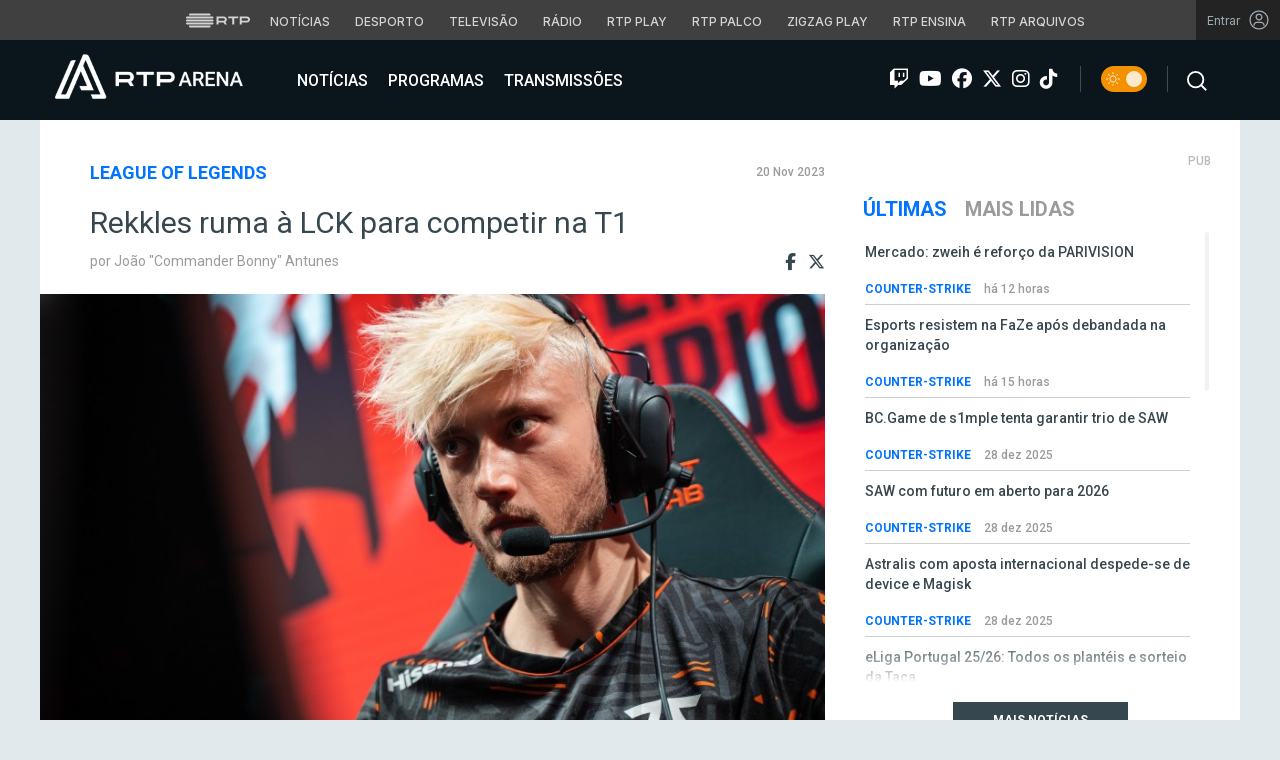

--- FILE ---
content_type: text/html; charset=UTF-8
request_url: https://arena.rtp.pt/rekkles-t1-lck-challengers/
body_size: 16388
content:


<!DOCTYPE html>
<html lang="pt-PT" prefix="og: http://ogp.me/ns#">
<head>

	<meta charset="UTF-8">
	<meta name="viewport" content="width=device-width, initial-scale=1.0">
	<meta http-equiv="X-UA-Compatible" content="IE=edge">
	<!-- Favicon -->
	<link rel="apple-touch-icon" sizes="180x180" href="https://arena.rtp.pt/wp-content/themes/arenartp/includes/favicon/apple-touch-icon.png">
	<link rel="icon" type="image/png" sizes="32x32" href="https://arena.rtp.pt/wp-content/themes/arenartp/includes/favicon/favicon-32x32.png">
	<link rel="icon" type="image/png" sizes="16x16" href="https://arena.rtp.pt/wp-content/themes/arenartp/includes/favicon/favicon-16x16.png">
	<link rel="manifest" href="https://arena.rtp.pt/wp-content/themes/arenartp/includes/favicon/site.webmanifest">
	<link rel="mask-icon" href="https://arena.rtp.pt/wp-content/themes/arenartp/includes/favicon/safari-pinned-tab.svg" color="#0074ff">
	<link rel="shortcut icon" href="https://arena.rtp.pt/wp-content/themes/arenartp/includes/favicon/favicon.ico">
	<meta name="msapplication-TileColor" content="#da532c">
	<meta name="msapplication-config" content="https://arena.rtp.pt/wp-content/themes/arenartp/includes/favicon/browserconfig.xml">
	<meta name="theme-color" content="#ffffff">
	<!-- Favicon -->
	<title>Rekkles ruma à LCK para competir na T1</title>

	<link rel="profile" href="http://gmpg.org/xfn/11">
	<link rel="pingback" href="https://arena.rtp.pt/xmlrpc.php">

	<meta property="og:image" content="https://arena.rtp.pt/wp-content/uploads/2023/04/rekkles_FNATIC_LEC.jpg"><meta property="twitter:image" content="https://arena.rtp.pt/wp-content/uploads/2023/04/rekkles_FNATIC_LEC.jpg"><meta itemprop="image" content="https://arena.rtp.pt/wp-content/uploads/2023/04/rekkles_FNATIC_LEC.jpg">	<meta name='robots' content='max-image-preview:large' />
<script> var GEMIUS_rtp_area = "programas/arena/rekkles-t1-lck-challengers"; </script>
<meta name="description" content="A situação de desemprego de Martin “Rekkles” Larsson durou muito pouco tempo após sair da Fnatic."/>
<link rel="canonical" href="https://arena.rtp.pt/rekkles-t1-lck-challengers/" />
<meta property="og:locale" content="pt_PT" />
<meta property="og:type" content="article" />
<meta property="og:title" content="Rekkles ruma à LCK para competir na T1" />
<meta property="og:description" content="A situação de desemprego de Martin “Rekkles” Larsson durou muito pouco tempo após sair da Fnatic." />
<meta property="og:url" content="https://arena.rtp.pt/rekkles-t1-lck-challengers/" />
<meta property="og:site_name" content="RTP Arena" />
<meta property="article:author" content="https://www.facebook.com/bonnyzor" />
<meta property="article:tag" content="LCK Challengers" />
<meta property="article:tag" content="league of legends" />
<meta property="article:tag" content="Rekkles" />
<meta property="article:tag" content="t1" />
<meta property="article:section" content="League of Legends" />
<meta property="article:published_time" content="2023-11-20T18:28:10+00:00" />
<meta property="og:image" content="https://arena.rtp.pt/wp-content/uploads/2023/04/rekkles_FNATIC_LEC-768x512.jpg" />
<meta property="og:image:secure_url" content="https://arena.rtp.pt/wp-content/uploads/2023/04/rekkles_FNATIC_LEC-768x512.jpg" />
<meta property="og:image:width" content="768" />
<meta property="og:image:height" content="512" />
<meta property="og:image:alt" content="Rekkles Fnatic LEC" />
<meta name="twitter:card" content="summary_large_image" />
<meta name="twitter:description" content="A situação de desemprego de Martin “Rekkles” Larsson durou muito pouco tempo após sair da Fnatic." />
<meta name="twitter:title" content="Rekkles ruma à LCK para competir na T1" />
<meta name="twitter:image" content="https://arena.rtp.pt/wp-content/uploads/2023/04/rekkles_FNATIC_LEC.jpg" />
<meta name="twitter:creator" content="@commanderbonny" />
<script type='application/ld+json'>{"@context":"https:\/\/schema.org","@type":"Organization","url":"https:\/\/arena.rtp.pt\/","sameAs":[],"@id":"https:\/\/arena.rtp.pt\/#organization","name":"RTP Arena","logo":"https:\/\/arena.rtp.pt\/wp-content\/uploads\/2020\/12\/RTPArena_Main2.jpeg"}</script>

<link rel='dns-prefetch' href='//www.rtp.pt' />
<link rel='dns-prefetch' href='//platform-api.sharethis.com' />
<link rel='dns-prefetch' href='//cdn-eu.readspeaker.com' />
<link rel='dns-prefetch' href='//cdnjs.cloudflare.com' />
<link rel='dns-prefetch' href='//fonts.googleapis.com' />
<link rel='dns-prefetch' href='//s.w.org' />
<link rel='stylesheet' id='wp-block-library-css'  href='https://arena.rtp.pt/wp-includes/css/dist/block-library/style.min.css?ver=5.8.10' type='text/css' media='all' />
<link rel='stylesheet' id='azurecurve-flags-css'  href='https://arena.rtp.pt/wp-content/plugins/azurecurve-flags/style.css?ver=5.8.10' type='text/css' media='all' />
<link rel='stylesheet' id='yith-infs-style-css'  href='https://arena.rtp.pt/wp-content/plugins/yith-infinite-scrolling/assets/css/frontend.css?ver=1.0.9' type='text/css' media='all' />
<link rel='stylesheet' id='readspeaker-css-css'  href='https://arena.rtp.pt/wp-content/themes/arenartp/includes/css/readspeaker.css?ver=03042025-1600' type='text/css' media='all' />
<link rel='stylesheet' id='arena-bootstrap-css-css'  href='https://arena.rtp.pt/wp-content/themes/arenartp/includes/css/bootstrap.css?ver=03042025-1600' type='text/css' media='all' />
<link rel='stylesheet' id='arena-scroll-css-css'  href='https://arena.rtp.pt/wp-content/themes/arenartp/includes/css/jquery.mCustomScrollbar.css?ver=03042025-1600' type='text/css' media='all' />
<link rel='stylesheet' id='roboto-font-css'  href='//fonts.googleapis.com/css?family=Roboto%3A300%2C300i%2C400%2C400i%2C500%2C500i%2C700%2C700i%2C900%2C900i&#038;ver=03042025-1600' type='text/css' media='all' />
<link rel='stylesheet' id='font-awesome-css'  href='https://arena.rtp.pt/wp-content/themes/arenartp/includes/fontawesome/css/all.min.css?ver=03042025-1600' type='text/css' media='all' />
<link rel='stylesheet' id='icomoon-css'  href='https://arena.rtp.pt/wp-content/themes/arenartp/includes/fonts/icomoon/style.css?ver=03042025-1600' type='text/css' media='all' />
<link rel='stylesheet' id='arena-style-css'  href='https://arena.rtp.pt/wp-content/themes/arenartp/style.css?ver=03042025-1600' type='text/css' media='all' />
<link rel='stylesheet' id='msl-main-css'  href='https://arena.rtp.pt/wp-content/plugins/master-slider/public/assets/css/masterslider.main.css?ver=3.7.10' type='text/css' media='all' />
<link rel='stylesheet' id='msl-custom-css'  href='https://arena.rtp.pt/wp-content/uploads/master-slider/custom.css?ver=1,1' type='text/css' media='all' />
<script type='text/javascript' src='https://arena.rtp.pt/wp-content/themes/arenartp/includes/js/jquery-3-6-0.min.js' id='jquery-js'></script>
<script type='text/javascript' src='//cdn-eu.readspeaker.com/script/17/webReader/webReader.js?pids=wr&#038;disable=dictionary&#038;ver=03042025-1600' id='readspeaker-js-js'></script>
<link rel='shortlink' href='https://arena.rtp.pt/?p=83614' />
<script>var ms_grabbing_curosr = 'https://arena.rtp.pt/wp-content/plugins/master-slider/public/assets/css/common/grabbing.cur', ms_grab_curosr = 'https://arena.rtp.pt/wp-content/plugins/master-slider/public/assets/css/common/grab.cur';</script>
<meta name="generator" content="MasterSlider 3.7.10 - Responsive Touch Image Slider | avt.li/msf" />
<link rel="icon" href="https://arena.rtp.pt/wp-content/uploads/2019/02/cropped-512x512-32x32.png" sizes="32x32" />
<link rel="icon" href="https://arena.rtp.pt/wp-content/uploads/2019/02/cropped-512x512-192x192.png" sizes="192x192" />
<link rel="apple-touch-icon" href="https://arena.rtp.pt/wp-content/uploads/2019/02/cropped-512x512-180x180.png" />
<meta name="msapplication-TileImage" content="https://arena.rtp.pt/wp-content/uploads/2019/02/cropped-512x512-270x270.png" />

	<!-- Google tag (gtag.js) -->
	<script async src="https://www.googletagmanager.com/gtag/js?id=G-CBZDN7F1HX"></script>
	<script>
		window.dataLayer = window.dataLayer || [];
		function gtag(){dataLayer.push(arguments);}
		gtag('js', new Date());
		gtag('config', 'G-CBZDN7F1HX');
	</script>

		<script>
		window.teads_analytics = window.teads_analytics || {};
		window.teads_analytics.analytics_tag_id = "PUB_15697";
		window.teads_analytics.share = window.teads_analytics.share || function() {
			;(window.teads_analytics.shared_data = window.teads_analytics.shared_data || []).push(arguments)
		};
	</script>
	<script async src="https://a.teads.tv/analytics/tag.js"></script>

	</head>

	<body class="post-template-default single single-post postid-83614 single-format-standard theme _masterslider _ms_version_3.7.10">

		<a href="#main" class="skip" aria-label="Saltar para o conteúdo">Saltar para o conteúdo</a>

		<link rel="preconnect" href="https://fonts.googleapis.com">
<link rel="preconnect" href="https://fonts.gstatic.com" crossorigin>
<link href="https://fonts.googleapis.com/css2?family=Inter:wght@100;200;300;400;500;600;700;800;900&display=swap" rel="stylesheet">
<script src="https://www.rtp.pt/common/js/keycloak.js"></script>
<script src="https://www.rtp.pt/common/js/sso-v2.js?ver=2024-11-05-19"></script>
<script src="https://www.rtp.pt/common/js/rtp-require.js?ver=25102024"></script>
<div class="navbar-rtp">
  <ul class="main-nav" role="navigation" aria-label="RTP" aria-roledescription="menu">
    <li>
      <button class="logo-rtp show-mobile-inline" onclick="slideToggle()" aria-label="Abrir menu RTP" aria-expanded="false">
        <svg width="64" height="15" viewBox="0 0 2000 450" fill="none" xmlns="http://www.w3.org/2000/svg">
        <path fill-rule="evenodd" clip-rule="evenodd" d="M0 317.258C0 334.238 14.189 348.11 31.795 348.11H829.065C846.641 348.11 860.936 334.238 860.936 317.258C860.936 300.382 846.641 286.593 829.065 286.593H31.795C14.189 286.593 0 300.382 0 317.258ZM0 225.058C0 242.042 14.189 255.914 31.795 255.914H829.065C846.641 255.914 860.936 242.042 860.936 225.058C860.936 208.186 846.641 194.393 829.065 194.393H31.795C14.189 194.393 0 208.186 0 225.058ZM0 132.861C0 149.846 14.189 163.714 31.795 163.714H829.065C846.641 163.714 860.936 149.846 860.936 132.861C860.936 115.99 846.641 102.197 829.065 102.197H31.795C14.189 102.197 0 115.99 0 132.861ZM92.3164 409.571C92.3164 426.617 106.53 440.307 124.082 440.307H736.854C754.536 440.307 768.62 426.617 768.62 409.571C768.62 392.578 754.536 378.789 736.854 378.789H124.082C106.53 378.789 92.3164 392.578 92.3164 409.571ZM124.082 10H736.854C754.536 10 768.62 23.79 768.62 40.783C768.62 57.829 754.536 71.518 736.854 71.518H124.082C106.53 71.518 92.3164 57.829 92.3164 40.783C92.3164 23.79 106.53 10 124.082 10Z" fill="white"/>
        <path fill-rule="evenodd" clip-rule="evenodd" d="M1321.88 157.17V101.533H1629.98V157.17H1507.04V349.327H1444.98V157.17H1321.88ZM1743.31 287.203V349.327H1682V101.533H1904.55C1957.32 101.533 2000 143.08 2000 194.393C2000 245.674 1957.32 287.203 1904.55 287.203H1743.31ZM1743.31 157.17V231.531H1900.27C1921.39 231.531 1938.29 214.765 1938.29 194.393C1938.29 173.889 1921.39 157.17 1900.27 157.17H1743.31ZM1013.77 287.635V349.327H952.451V101.533H1181.07C1233.78 101.533 1276.48 143.08 1276.48 194.361C1276.48 227.455 1258.67 256.586 1231.89 272.699L1276.48 349.327H1209.27L1172.88 287.635H1013.77ZM1013.77 157.17V231.562H1176.75C1197.93 231.562 1214.83 214.742 1214.83 194.361C1214.83 173.881 1197.93 157.17 1176.75 157.17H1013.77Z" fill="white"/>
        </svg>
        <i class="chevron-down-rtp"></i>
      </button>
      <a class="logo-rtp show-desktop-inline" href="https://www.rtp.pt/?redirect=no" target="_blank" aria-label="Visitar o site da RTP">
        <svg width="64" height="15" viewBox="0 0 2000 450" fill="none" xmlns="http://www.w3.org/2000/svg">
        <path fill-rule="evenodd" clip-rule="evenodd" d="M0 317.258C0 334.238 14.189 348.11 31.795 348.11H829.065C846.641 348.11 860.936 334.238 860.936 317.258C860.936 300.382 846.641 286.593 829.065 286.593H31.795C14.189 286.593 0 300.382 0 317.258ZM0 225.058C0 242.042 14.189 255.914 31.795 255.914H829.065C846.641 255.914 860.936 242.042 860.936 225.058C860.936 208.186 846.641 194.393 829.065 194.393H31.795C14.189 194.393 0 208.186 0 225.058ZM0 132.861C0 149.846 14.189 163.714 31.795 163.714H829.065C846.641 163.714 860.936 149.846 860.936 132.861C860.936 115.99 846.641 102.197 829.065 102.197H31.795C14.189 102.197 0 115.99 0 132.861ZM92.3164 409.571C92.3164 426.617 106.53 440.307 124.082 440.307H736.854C754.536 440.307 768.62 426.617 768.62 409.571C768.62 392.578 754.536 378.789 736.854 378.789H124.082C106.53 378.789 92.3164 392.578 92.3164 409.571ZM124.082 10H736.854C754.536 10 768.62 23.79 768.62 40.783C768.62 57.829 754.536 71.518 736.854 71.518H124.082C106.53 71.518 92.3164 57.829 92.3164 40.783C92.3164 23.79 106.53 10 124.082 10Z" fill="white"/>
        <path fill-rule="evenodd" clip-rule="evenodd" d="M1321.88 157.17V101.533H1629.98V157.17H1507.04V349.327H1444.98V157.17H1321.88ZM1743.31 287.203V349.327H1682V101.533H1904.55C1957.32 101.533 2000 143.08 2000 194.393C2000 245.674 1957.32 287.203 1904.55 287.203H1743.31ZM1743.31 157.17V231.531H1900.27C1921.39 231.531 1938.29 214.765 1938.29 194.393C1938.29 173.889 1921.39 157.17 1900.27 157.17H1743.31ZM1013.77 287.635V349.327H952.451V101.533H1181.07C1233.78 101.533 1276.48 143.08 1276.48 194.361C1276.48 227.455 1258.67 256.586 1231.89 272.699L1276.48 349.327H1209.27L1172.88 287.635H1013.77ZM1013.77 157.17V231.562H1176.75C1197.93 231.562 1214.83 214.742 1214.83 194.361C1214.83 173.881 1197.93 157.17 1176.75 157.17H1013.77Z" fill="white"/>
        </svg>
        <i class="chevron-down-rtp"></i>
      </a>
    </li>
    <li>
      <ul class="dropdown-rtp" id="dropdown-rtp">
        <li><a href="https://www.rtp.pt/noticias/" target="_blank" aria-label="Aceder às Notícias da RTP">Notícias</a></li>
        <li><a href="https://www.rtp.pt/noticias/desporto" target="_blank" aria-label="Aceder ao Desporto da RTP">Desporto</a></li>
        <li><a href="https://www.rtp.pt/tv/" target="_blank" aria-label="Aceder à secção de Televisão da RTP">Televisão</a></li>
        <li><a href="https://www.rtp.pt/radio/" target="_blank" aria-label="Aceder à secção de Rádio da RTP">Rádio</a></li>
        <li><a href="https://www.rtp.pt/play/" target="_blank" aria-label="Aceder à RTP Play">RTP Play</a></li>
        <li><a href="https://www.rtp.pt/play/palco/" target="_blank" aria-label="Aceder à RTP Palco">RTP Palco</a></li>
        <li><a href="https://www.rtp.pt/play/zigzag/" target="_blank" aria-label="Aceder ao Zigzag Play">Zigzag Play</a></li>
        <li><a href="https://ensina.rtp.pt/" target="_blank" aria-label="Aceder ao RTP Ensina">RTP Ensina</a></li>
        <li><a href="https://arquivos.rtp.pt/" target="_blank" aria-label="Aceder ao RTP Arquivos">RTP Arquivos</a></li>
      </ul>
    </li>
  </ul>

  <div id="sso-placeholder">
  </div>

</div>

<div class="bg-takeover">
  <div class="container takeover">
    <div class="row">
      <div id='leaderboard'></div>
    </div>
  </div>
  <div class="layer popover" id='multiusos'></div>
  <div class="layer popover" id="Intro_Web"></div>
  <div class="layer popover" id='multiusos-oop'></div>
</div>


<style>
body{
  -webkit-font-smoothing: antialiased;
}

.bg-takeover>.container {
  position: relative;
  max-width: none !important;
}

#leaderboard{
  line-height: 0 !important;
  margin: 0 auto;
  text-align: center;
}

.layer.popover {
  position: fixed;
  z-index: 100;
  top: 0;
  left: 0;
  width: 1px !important;
  height: 1px !important;
  margin: 0 !important;
  max-width: none !important;
  border: 0 !important;
  background-color: transparent !important;
}

.navbar-rtp{
  width: 100%;
  height:40px;
  background-color: #404040;
  font-family: 'Inter';
  text-align: center;
  position: relative;
}

.navbar-rtp .main-nav{
  display: inline-flex;
  height: 100%; 
}

.navbar-rtp ul{
  list-style: none;
  margin:0;
  padding: 0;
  align-self: center;
}

.navbar-rtp ul li{
  display: inline-flex;
}

.navbar-rtp .logo-rtp{
  opacity: 0.78;
  margin-right: 10px;
  text-decoration:none;
  display: inline-flex;
  align-items: center;
}

.logo-rtp.show-mobile-inline{
  padding:12.5px;
  top:0;
  margin:0;
  background: none;
	color: inherit;
	border: none;
	font: inherit;
	cursor: pointer;
	outline: inherit;
}

.navbar-rtp .dropdown-rtp li a{
  font-size: 12px;
  font-weight: 500;
  padding: 0 10px;
  text-transform: uppercase;
  text-decoration: none;
  display: inline-block;
  color: #fff;
  opacity: 0.78;
}

.navbar-rtp .dropdown-rtp li a:hover,
.navbar-rtp .logo-rtp:hover{
  opacity: 0.5;
}

.chevron-down-rtp {
  box-sizing: border-box;
  position: relative;
  display: none;
  width: 8px;
  height: 8px;
  border: 2px solid transparent;
  border-radius: 100px;
  color: #fff;
  top: 0px;
  right: -8px;
}

.chevron-down-rtp::after {
  content: "";
  display: block;
  box-sizing: border-box;
  position: absolute;
  width: 8px;
  height: 8px;
  border-bottom: 2px solid;
  border-right: 2px solid;
  transform: rotate(45deg);
  top: -4px;
  transform-origin: 5px 6px;
  transition: transform 0.3s ease-in-out;
}

.chevron-down-rtp.rotate-chevron::after{
  transform: rotate(-135deg);
}

.sso-wraper{
  position: absolute;
  top: 0;
  right: 0;
  background-color: #232323;
  color: #A0ACB3;
  height: 100%;
  padding: 0 11px;
  font-size: 12px;
  display: flex;
  flex-direction: row;
  align-items: center;
  text-decoration: none;
}

.sso-wraper:hover{
  color: #A0ACB3;
}

.sso-wraper span {
  margin-right: 9px;
}

.sso-user{
  font-size: 8px;
  font-weight: 600;
  line-height: 20px;
  width: 20px;
  height: 20px;
  text-align: center;
  color: #fff;
  background-color: #0074FF;
  border-radius: 50%;
}

@media (min-width: 992px){

  .dropdown-rtp{
    display: block !important;
  }

  .show-mobile-inline,
  .show-mobile-block{
    display: none !important;
  }

  .show-desktop-inline{
    display: inline-flex !important;
  }

  .show-desktop-block{
    display: block !important;
  }

}

@media (max-width: 991px){

  .dropdown-rtp{
    display: none;
  }

  .navbar-rtp .dropdown-rtp{
    position: absolute;
    top: 40px;
    border-top: 1px solid #8D8D8D;
    width: 100%;
    z-index: 99999999999;
    background-color: #404040;
    padding: 10px 0;
    left: 0;
  }

  .navbar-rtp ul li{
    display: block;
  }

  .navbar-rtp .dropdown-rtp li a{
    font-size: 22px;
    font-weight: 600;
    padding: 10px;
    text-transform: uppercase;
    display: block;
    opacity: 0.8;
  }

  .chevron-down-rtp{
    display: inline-block;
  }

  .show-mobile-inline{
    display: inline-flex !important;
  }

  .show-desktop-block{
    display: block !important;
  }

  .show-desktop-inline,
  .show-desktop-block{
    display: none !important;
  }

}
</style>

<style>
#sso-menu{
  border-top-left-radius: 0 !important;
  border-top-right-radius: 0 !important;
  top: 40px !important;
  right: 0 !important;
  z-index: 99999 !important!
}

#sso-menu p{
  font-size: 12px !important;
  line-height: 16px !important;
  color: #fff;
  text-align:left;
}

#sso-menu button{
  display:block;
  border:0;
  background-color: transparent;
  color: #fff !important;
  font-size:12px;
  font-weight:400;
  padding: 10px 0 10px 28px;
  font-family: 'Inter', sans-serif;
  position:relative;
  cursor:pointer;
  width: 100%;
  text-align: left;
  border-bottom: 1px dotted rgba(160,178,200,0.3);
}

#sso-menu button:last-child{
  border-bottom:0;
}

#sso-menu button:hover{
  color: #0074FF;
}

#sso-menu button::before{
  content: ' ';
  background-repeat: no-repeat;
  position:absolute;
  left: 0;
  top:7px;
  display:block;
  width: 20px;
  height: 20px;
}

#sso-menu button.sso-menu-logout::before{
  background-image: url("data:image/svg+xml,%3Csvg width='21' height='21' viewBox='0 0 21 21' fill='none' xmlns='http://www.w3.org/2000/svg'%3E%3Cpath d='M8.09082 3.22064H4.75749C4.31546 3.22064 3.89154 3.39624 3.57898 3.7088C3.26642 4.02136 3.09082 4.44528 3.09082 4.88731V16.554C3.09082 16.996 3.26642 17.4199 3.57898 17.7325C3.89154 18.045 4.31546 18.2206 4.75749 18.2206H8.09082' stroke='%23fff' stroke-width='1.5' stroke-linecap='round' stroke-linejoin='round'/%3E%3Cpath d='M12.2578 14.8873L8.09115 10.7206L12.2578 6.55396' stroke='%23fff' stroke-width='1.5' stroke-linecap='round' stroke-linejoin='round'/%3E%3Cpath d='M8.09082 10.7206H18.0908' stroke='%23fff' stroke-width='1.5' stroke-linecap='round' stroke-linejoin='round'/%3E%3C/svg%3E");
}

#sso-menu button.sso-menu-favorites::before{
  background-image: url("data:image/svg+xml,%3Csvg width='21' height='21' viewBox='0 0 21 21' fill='none' xmlns='http://www.w3.org/2000/svg'%3E%3Cpath d='M9.4688 3.83486C9.92672 2.9037 11.2543 2.9037 11.7122 3.83487L13.133 6.72394C13.3145 7.09314 13.6662 7.34935 14.0732 7.40908L17.2602 7.87663C18.2836 8.02678 18.6922 9.2841 17.9525 10.0072L15.6425 12.2655C15.349 12.5525 15.2151 12.9653 15.2842 13.3699L15.8283 16.5541C16.0029 17.5759 14.9294 18.354 14.0127 17.8701L11.174 16.3717C10.8089 16.1789 10.3721 16.1789 10.007 16.3717L7.16831 17.8701C6.25154 18.354 5.17805 17.5759 5.35266 16.5541L5.89675 13.3699C5.96589 12.9653 5.83197 12.5525 5.53844 12.2655L3.22844 10.0072C2.48879 9.2841 2.89738 8.02678 3.92083 7.87663L7.10776 7.40908C7.51483 7.34935 7.86645 7.09314 8.04801 6.72394L9.4688 3.83486Z' stroke='white' stroke-width='1.5' stroke-linecap='round' stroke-linejoin='round'/%3E%3C/svg%3E%0A");
}

#sso-menu button.sso-menu-manage::before{
  background-image: url("data:image/svg+xml,%3Csvg width='20' height='20' viewBox='0 0 22 20' fill='none' xmlns='http://www.w3.org/2000/svg'%3E%3Cpath d='M16.3191 5.4273C16.3191 5.25729 16.3864 5.09424 16.5061 4.97402C16.6258 4.85381 16.7882 4.78627 16.9574 4.78627H20.3617C20.531 4.78627 20.6933 4.85381 20.813 4.97402C20.9328 5.09424 21 5.25729 21 5.4273C21 5.59731 20.9328 5.76035 20.813 5.88057C20.6933 6.00079 20.531 6.06832 20.3617 6.06832H16.9574C16.7882 6.06832 16.6258 6.00079 16.5061 5.88057C16.3864 5.76035 16.3191 5.59731 16.3191 5.4273ZM1.6383 6.06832H12.9149V7.9914C12.9149 8.16141 12.9821 8.32446 13.1018 8.44467C13.2216 8.56489 13.3839 8.63242 13.5532 8.63242C13.7225 8.63242 13.8848 8.56489 14.0045 8.44467C14.1242 8.32446 14.1915 8.16141 14.1915 7.9914V2.86319C14.1915 2.69318 14.1242 2.53014 14.0045 2.40992C13.8848 2.2897 13.7225 2.22217 13.5532 2.22217C13.3839 2.22217 13.2216 2.2897 13.1018 2.40992C12.9821 2.53014 12.9149 2.69318 12.9149 2.86319V4.78627H1.6383C1.46901 4.78627 1.30666 4.85381 1.18695 4.97402C1.06725 5.09424 1 5.25729 1 5.4273C1 5.59731 1.06725 5.76035 1.18695 5.88057C1.30666 6.00079 1.46901 6.06832 1.6383 6.06832ZM20.3617 13.9316H10.1489C9.97965 13.9316 9.8173 13.9991 9.69759 14.1193C9.57789 14.2395 9.51064 14.4026 9.51064 14.5726C9.51064 14.7426 9.57789 14.9057 9.69759 15.0259C9.8173 15.1461 9.97965 15.2136 10.1489 15.2136H20.3617C20.531 15.2136 20.6933 15.1461 20.813 15.0259C20.9328 14.9057 21 14.7426 21 14.5726C21 14.4026 20.9328 14.2395 20.813 14.1193C20.6933 13.9991 20.531 13.9316 20.3617 13.9316ZM6.74468 11.3675C6.57539 11.3675 6.41304 11.435 6.29334 11.5552C6.17363 11.6754 6.10638 11.8385 6.10638 12.0085V13.9316H1.6383C1.46901 13.9316 1.30666 13.9991 1.18695 14.1193C1.06725 14.2395 1 14.4026 1 14.5726C1 14.7426 1.06725 14.9057 1.18695 15.0259C1.30666 15.1461 1.46901 15.2136 1.6383 15.2136H6.10638V17.1367C6.10638 17.3067 6.17363 17.4698 6.29334 17.59C6.41304 17.7102 6.57539 17.7777 6.74468 17.7777C6.91397 17.7777 7.07632 17.7102 7.19603 17.59C7.31573 17.4698 7.38298 17.3067 7.38298 17.1367V12.0085C7.38298 11.8385 7.31573 11.6754 7.19603 11.5552C7.07632 11.435 6.91397 11.3675 6.74468 11.3675Z' fill='white' stroke='white' stroke-width='0.2'/%3E%3C/svg%3E");
}

#sso-menu button.sso-menu-manage:hover::before{
  background-image: url("data:image/svg+xml,%3Csvg width='20' height='20' viewBox='0 0 22 20' fill='none' xmlns='http://www.w3.org/2000/svg'%3E%3Cpath d='M16.3191 5.4273C16.3191 5.25729 16.3864 5.09424 16.5061 4.97402C16.6258 4.85381 16.7882 4.78627 16.9574 4.78627H20.3617C20.531 4.78627 20.6933 4.85381 20.813 4.97402C20.9328 5.09424 21 5.25729 21 5.4273C21 5.59731 20.9328 5.76035 20.813 5.88057C20.6933 6.00079 20.531 6.06832 20.3617 6.06832H16.9574C16.7882 6.06832 16.6258 6.00079 16.5061 5.88057C16.3864 5.76035 16.3191 5.59731 16.3191 5.4273ZM1.6383 6.06832H12.9149V7.9914C12.9149 8.16141 12.9821 8.32446 13.1018 8.44467C13.2216 8.56489 13.3839 8.63242 13.5532 8.63242C13.7225 8.63242 13.8848 8.56489 14.0045 8.44467C14.1242 8.32446 14.1915 8.16141 14.1915 7.9914V2.86319C14.1915 2.69318 14.1242 2.53014 14.0045 2.40992C13.8848 2.2897 13.7225 2.22217 13.5532 2.22217C13.3839 2.22217 13.2216 2.2897 13.1018 2.40992C12.9821 2.53014 12.9149 2.69318 12.9149 2.86319V4.78627H1.6383C1.46901 4.78627 1.30666 4.85381 1.18695 4.97402C1.06725 5.09424 1 5.25729 1 5.4273C1 5.59731 1.06725 5.76035 1.18695 5.88057C1.30666 6.00079 1.46901 6.06832 1.6383 6.06832ZM20.3617 13.9316H10.1489C9.97965 13.9316 9.8173 13.9991 9.69759 14.1193C9.57789 14.2395 9.51064 14.4026 9.51064 14.5726C9.51064 14.7426 9.57789 14.9057 9.69759 15.0259C9.8173 15.1461 9.97965 15.2136 10.1489 15.2136H20.3617C20.531 15.2136 20.6933 15.1461 20.813 15.0259C20.9328 14.9057 21 14.7426 21 14.5726C21 14.4026 20.9328 14.2395 20.813 14.1193C20.6933 13.9991 20.531 13.9316 20.3617 13.9316ZM6.74468 11.3675C6.57539 11.3675 6.41304 11.435 6.29334 11.5552C6.17363 11.6754 6.10638 11.8385 6.10638 12.0085V13.9316H1.6383C1.46901 13.9316 1.30666 13.9991 1.18695 14.1193C1.06725 14.2395 1 14.4026 1 14.5726C1 14.7426 1.06725 14.9057 1.18695 15.0259C1.30666 15.1461 1.46901 15.2136 1.6383 15.2136H6.10638V17.1367C6.10638 17.3067 6.17363 17.4698 6.29334 17.59C6.41304 17.7102 6.57539 17.7777 6.74468 17.7777C6.91397 17.7777 7.07632 17.7102 7.19603 17.59C7.31573 17.4698 7.38298 17.3067 7.38298 17.1367V12.0085C7.38298 11.8385 7.31573 11.6754 7.19603 11.5552C7.07632 11.435 6.91397 11.3675 6.74468 11.3675Z' fill='%230074FF' stroke='%230074FF' stroke-width='0.2'/%3E%3C/svg%3E");
}

#sso-menu button.sso-menu-favorites:hover::before{
  background-image: url("data:image/svg+xml,%3Csvg width='21' height='21' viewBox='0 0 21 21' fill='none' xmlns='http://www.w3.org/2000/svg'%3E%3Cpath d='M9.4688 3.83486C9.92672 2.9037 11.2543 2.9037 11.7122 3.83487L13.133 6.72394C13.3145 7.09314 13.6662 7.34935 14.0732 7.40908L17.2602 7.87663C18.2836 8.02678 18.6922 9.2841 17.9525 10.0072L15.6425 12.2655C15.349 12.5525 15.2151 12.9653 15.2842 13.3699L15.8283 16.5541C16.0029 17.5759 14.9294 18.354 14.0127 17.8701L11.174 16.3717C10.8089 16.1789 10.3721 16.1789 10.007 16.3717L7.16831 17.8701C6.25154 18.354 5.17805 17.5759 5.35266 16.5541L5.89675 13.3699C5.96589 12.9653 5.83197 12.5525 5.53844 12.2655L3.22844 10.0072C2.48879 9.2841 2.89738 8.02678 3.92083 7.87663L7.10776 7.40908C7.51483 7.34935 7.86645 7.09314 8.04801 6.72394L9.4688 3.83486Z' stroke='%230074FF' stroke-width='1.5' stroke-linecap='round' stroke-linejoin='round'/%3E%3C/svg%3E%0A");
}

#sso-menu button.sso-menu-logout:hover::before{
  background-image: url("data:image/svg+xml,%3Csvg width='21' height='21' viewBox='0 0 21 21' fill='none' xmlns='http://www.w3.org/2000/svg'%3E%3Cpath d='M8.09082 3.22064H4.75749C4.31546 3.22064 3.89154 3.39624 3.57898 3.7088C3.26642 4.02136 3.09082 4.44528 3.09082 4.88731V16.554C3.09082 16.996 3.26642 17.4199 3.57898 17.7325C3.89154 18.045 4.31546 18.2206 4.75749 18.2206H8.09082' stroke='%230074FF' stroke-width='1.5' stroke-linecap='round' stroke-linejoin='round'/%3E%3Cpath d='M12.2578 14.8873L8.09115 10.7206L12.2578 6.55396' stroke='%230074FF' stroke-width='1.5' stroke-linecap='round' stroke-linejoin='round'/%3E%3Cpath d='M8.09082 10.7206H18.0908' stroke='%230074FF' stroke-width='1.5' stroke-linecap='round' stroke-linejoin='round'/%3E%3C/svg%3E");
}

@media (max-width: 1022px) {

  #sso-menu{
    background-color: rgba(36, 35, 37, 0.9) !important;
    width:100% !important;
    position: fixed !important;
    left: 0 !important;
  }

  #sso-menu button,
  #sso-menu p{
    font-size: 22px !important;
    font-weight:500 !important;
  }

  #sso-menu button::before{
    top: 16px !important;
  }

}
</style>

<script>
$(document).ready(function(){

  $('.logo-rtp').click(function(){
    if ($(window).width() < 992) {
      $('.dropdown-rtp').slideToggle();
      $('.chevron-down-rtp').toggleClass('rotate-chevron');
      $(this).attr('aria-expanded', function (i, attr) {
          return attr == 'true' ? 'false' : 'true';
      });
    }
  });

  if (typeof RTPSSOHELPER  !== 'undefined') {
    const placeholder = document.getElementById('sso-placeholder');
    console.log('placeholder', placeholder);

    //var sso = RTPSSOHELPER.createSSOObject({sso:sso, ut: (1000*60*60*5), placeholder: placeholder, menu: menu, debug:true});
    var sso = RTPSSOHELPER.createSSOObject({sso:sso, ut: (1000*60*60*5), placeholder: placeholder, debug:true});
  }

});

//ROTATE THE CHEVRON - falta implementar só acontecer em mobile
// var logo = document.querySelector('.logo-rtp');
// var chevron = document.querySelector('.chevron-down-rtp');
//
// logo.onclick = function() {
//   chevron.classList.toggle('rotate-chevron');
// }
</script>

		<div class="site-wrapper">

			<nav class="navbar navbar-default dark-menu" id="main-menu" role="navigation" aria-roledescription="menu" aria-label="RTP Arena">
  <div class="container">
    <div class="row margin-0 nav-row">

        <div class="navbar-header">

          <a class="search social-icon aqui search-mobile hidden-md hidden-lg absolute" href="javascript:;" title="Pesquisar">
            <span><img height="20" src="https://arena.rtp.pt/wp-content/themes/arenartp/includes/img/iconeSearchBranco.svg" alt=""></span>
          </a>

          <button type="button" class="navbar-toggle collapsed" data-toggle="collapse" data-target="#bs-example-navbar-collapse-1" aria-expanded="false" aria-label="Abrir Menu">
            <span class="sr-only">Toggle navigation</span>
            <span class="toggle-menu-button">
              <span class="toggle-menu-line"></span>
            </span>
          </button>

          <a href="https://arena.rtp.pt/" class="logo" title="Aceder à página inicial">
            <img height="45" src="https://arena.rtp.pt/wp-content/themes/arenartp/includes/img/arena_negativo.png" alt="RTP Arena">
          </a>

        </div>

        <div class="collapse navbar-collapse" id="bs-example-navbar-collapse-1">
          <div class="relative">

            <ul id="menu-menu1" class="nav navbar-nav"><li id="menu-item-17467" class="menu-item menu-item-type-custom menu-item-object-custom menu-item-17467"><a title="Notícias" href="http://arena.rtp.pt/noticias"><span class="glyphicon Aceder a Notícias"></span>&nbsp;Notícias</a></li>
<li id="menu-item-17468" class="menu-item menu-item-type-custom menu-item-object-custom menu-item-17468"><a title="Programas" href="http://arena.rtp.pt/programas"><span class="glyphicon Aceder a Programas"></span>&nbsp;Programas</a></li>
<li id="menu-item-81224" class="menu-item menu-item-type-custom menu-item-object-custom menu-item-81224"><a title="Transmissões" href="http://arena.rtp.pt/transmissoes"><span class="glyphicon Aceder a Transmissões"></span>&nbsp;Transmissões</a></li>
</ul>
            <div class="social text-white pull-right">
                              <a class="social-icon" target="_blank" href="https://www.twitch.tv/team/rtparena" title="Aceder a Twitch RTP Arena"><i class="fab fa-twitch"></i></a>
                                            <a class="social-icon" target="_blank" href="https://www.youtube.com/rtparena" title="Aceder a YouTube RTP Arena"><i class="fab fa-youtube"></i></a>
                                            <a class="social-icon" target="_blank" href="https://www.facebook.com/rtparena" title="Aceder a Facebook RTP Arena"><i class="fab fa-facebook"></i></a>
                                            <a class="social-icon" target="_blank" href="https://twitter.com/rtparena" title="Aceder a X RTP Arena"><i class="fa-brands fa-x-twitter"></i></a>
                                            <a class="social-icon" target="_blank" href="https://www.instagram.com/rtparena/" title="Aceder a Instagram RTP Arena"><i class="fab fa-instagram"></i></a>
                                            <a class="social-icon" target="_blank" href="https://www.tiktok.com/@rtparena" title="Aceder a TikTok RTP Arena"><i class="fa-brands fa-tiktok"></i></a>
              
                <div class="theme-container hidden-xs hidden-sm">
                  <div class="theme__switcher">
                    <div class="switcher">
                      <input class="sr-only" type="checkbox" id="theme_switcher" checked aria-label="Mudar entre o tema escuro e claro">
                      <label for="theme_switcher"></label>
                    </div>
                  </div>
                </div>

                <a class="search social-icon hidden-sm hidden-xs" href="javascript:;" title="Pesquisar">
                  <span><img height="20" src="https://arena.rtp.pt/wp-content/themes/arenartp/includes/img/iconeSearchBranco.svg" alt=""></span>
                </a>

                <div class="search-input absolute">
                  

<form role="search" method="get" class="search-form" action="https://arena.rtp.pt/">
	<input type="search" id="search-form-69548b7b9cfa5" class="search-control" aria-label="Pesquisar" placeholder="pesquisar_" value="" name="s" />
	<button type="submit" class="search-submit" style="display:none;" aria-label="Submeter Pesquisa"></button>
</form>

<!--
<input type="text" class="search-control" placeholder="pesquisar_">
<a class="close-button" href="javascript:;"><i class="fas fa-close"></i></a> -->
                  <a class="close-button" href="javascript:;" title="Fechar caixa de Pesquisa"><i class="fas fa-close"></i></a>
                </div>

            </div>

        </div><!-- /.navbar-collapse -->
      </div>
    </div>
  </div><!-- /.container-->
  <div class="search-input-mobile">
    

<form role="search" method="get" class="search-form" action="https://arena.rtp.pt/">
	<input type="search" id="search-form-69548b7b9d07c" class="search-control" aria-label="Pesquisar" placeholder="pesquisar_" value="" name="s" />
	<button type="submit" class="search-submit" style="display:none;" aria-label="Submeter Pesquisa"></button>
</form>

<!--
<input type="text" class="search-control" placeholder="pesquisar_">
<a class="close-button" href="javascript:;"><i class="fas fa-close"></i></a> -->
    <a class="close-button" href="javascript:;" title="Fechar caixa de Pesquisa"><i class="fas fa-close"></i></a>
  </div>
</nav>

<script>
/**********************************************************
** Theme Switcher and Cookie Creation
/**********************************************************/

function setCookie(cname,cvalue,exdays) {
	var now = new Date();
	now.setTime(now.getTime() + 60 * 60 * 24 * 1000 * 7);
	document.cookie = cname + "=" + cvalue + ";" + "expires=" + now.toUTCString() + "; path=/";
}

function getCookie(cname) {
	var name = cname + "=";
	var decodedCookie = decodeURIComponent(document.cookie);
	var ca = decodedCookie.split(';');
	for(var i = 0; i < ca.length; i++) {
			var c = ca[i];
			while (c.charAt(0) == ' ') {
					c = c.substring(1);
			}
			if (c.indexOf(name) == 0) {
					return c.substring(name.length, c.length);
			}
	}
	return "";
}

function checkCookie() {
	var cook = getCookie("css_state");
	if (cook == 'theme--night') {
		$('.theme').removeClass('theme--day');
		$('.theme').addClass('theme--night');
		$( "#theme_switcher" ).prop( "checked", false );
	} else {
		$('.theme').removeClass('theme--night');
		$('.theme').addClass('theme--day');
		$( "#theme_switcher" ).prop( "checked", true );
	}
}
checkCookie();

class ThemeSwitcher {
	constructor(options) {
		this.options = options || {};
		this.wrapper  = document.querySelector(this.options.wrapper);
		this.switcher = document.querySelector(this.options.switcher);
		this.theme    = '';

		if(this.wrapper && this.switcher)  {
			this.init();
			$('#overlay').show();
		}
	}

	switch() {
		if(this.switcher.checked) {
			this.wrapper.classList.add(this.theme+this.options.prefix.day);
			this.wrapper.classList.remove(this.theme+this.options.prefix.night);
			setCookie("css_state", 'theme--day', 20);
		} else {
			this.wrapper.classList.add(this.theme+this.options.prefix.night);
			this.wrapper.classList.remove(this.theme+this.options.prefix.day);
			setCookie("css_state", 'theme--night', 20);
		}
	}

	init() {
		this.theme = this.options.wrapper.replace(/\./gi, '');
		this.switcher.addEventListener('change', evt => this.switch());
		this.switch();
	}
}

let theme = new ThemeSwitcher({
	wrapper:  '.theme',
	switcher: '#theme_switcher',
	prefix: {
		day: '--day',
		night: '--night'
	}
});

$(document).ready(function () {
    $(document).on('keydown', function (event) {      
      if ($('.theme-container:focus').length > 0) {
        if (event.key === "Enter") {
          if ($('#theme_switcher').is(':checked')) {
            $('#theme_switcher').prop('checked', false);
            $('.theme').removeClass('theme--day');
            $('.theme').addClass('theme--night');
            setCookie("css_state", 'theme--night', 20);
          } else {
            $('#theme_switcher').prop('checked', true);
            $('.theme').removeClass('theme--night');
            $('.theme').addClass('theme--day');
            setCookie("css_state", 'theme--day', 20);
          }
        }
      }
    });
});
</script>

			

		<main id="main">
			
			<div class="main-content">

				
					<div class="container bg-white">

				

	<div class="block row">
		<div class="content-single col-xs-12 col-sm-12 col-md-7 col-lg-8 padding-left-0">

			<article id="post-83614">

				<div>
					<div class="bg-xs">

						<div class="post-meta">

							<div class="row margin-0 margin-bottom-20">
								<div class="col-xs-12 col-sm-6 padding-0">
									<a class="categoria" href="https://arena.rtp.pt/moba/league-of-legends/" title="Categoria League of Legends">
										League of Legends									</a>
								</div>
								<div class="col-xs-12 col-sm-6 padding-0 text-right single-social-data">
									<span class="post-time">20 Nov 2023</span>
								</div>
							</div>

							<h1 class="single-title margin-0 margin-bottom-10 readthis">Rekkles ruma à LCK para competir na T1</h1>

							<div class="row margin-0 margin-bottom-20">
								<div class="col-xs-6 padding-0">
									<span class="h4 margin-bottom-20 author">por João "Commander Bonny" Antunes</span>
								</div>
								<div class="col-xs-6 padding-0 text-right">
									<div class="text-uppercase row-share hidden-print share-block">
    <span><a class="st-custom-button st_facebook_custom" data-network="facebook" href="javascript:;"><i class="fab fa-facebook-f"></i></a></span>
    <span><a class="st-custom-button st_twitter_custom" data-network="twitter" href="javascript:;"><i class="fa-brands fa-x-twitter"></i></a></span>
</div>								</div>
							</div>

						</div>

						
							<div class="post-image">
								<img class='img-responsive' src="https://arena.rtp.pt/wp-content/uploads/2023/04/rekkles_FNATIC_LEC-860x507-1.jpg" alt="Imagem de Rekkles ruma à LCK para competir na T1">
							</div>
						</div>
					</div>

											<span class="featured-image-caption">
							Fotografia por: Riot Games/Wojciech Wandze						</span>
					
								
				<div class="col-xs-12 content-post">
					<div class="post">

						<div class="readspeaker-container">
							<div id="readspeaker_button1" class="rs_skip rsbtn rs_preserve">
								<a rel="nofollow" class="rsbtn_play" accesskey="L" title="Ouvir com ReadSpeaker" href="https://app-eu.readspeaker.com/cgi-bin/rsent?customerid=4895&amp;lang=pt_pt&amp;readclass=readthis&amp;url=https%3A%2F%2Farena.rtp.pt%2Frekkles-t1-lck-challengers%2F">
								<span class="rsbtn_left rsimg rspart"><span class="rsbtn_text"><span>Ouvir</span></span></span>
								<span class="rsbtn_right rsimg rsplay rspart"></span>
								</a>
							</div>
						</div>

						<div class="entry-content readthis">
							<!DOCTYPE html PUBLIC "-//W3C//DTD HTML 4.0 Transitional//EN" "http://www.w3.org/TR/REC-html40/loose.dtd">
<?xml encoding="UTF-8"><?xml encoding="UTF-8"><html><body><p dir="ltr" lang="en" style="text-align: justify;"><strong>A situa&ccedil;&atilde;o de desemprego de Martin &ldquo;<b>Rekkles</b>&rdquo; Larsson durou muito pouco tempo ap&oacute;s sair da Fnatic.</strong></p>
<p dir="ltr" lang="en" style="text-align: justify;">Em tempos considerado um dos melhores ADCs do mundo, Rekkles n&atilde;o tem tido uma carreira f&aacute;cil nos &uacute;ltimos anos. O jogador j&aacute; mudou de posi&ccedil;&atilde;o, desempenhando agora o papel de Support, e viu-se sem equipa pela primeira vez em mais de uma d&eacute;cada de carreira.</p>
<p dir="ltr" lang="en" style="text-align: justify;">O jogador deixou a Fnatic em outubro, ap&oacute;s uma segunda passagem por esta organiza&ccedil;&atilde;o que quase deu em desastre competitivo para a equipa europeia. Desde abril que o sueco estava encostado ao banco da organiza&ccedil;&atilde;o laranja, sendo que a sa&iacute;da do plantel n&atilde;o surpreendeu.</p>
<p dir="ltr" lang="en" style="text-align: justify;">O que surpreende &eacute; um novo&nbsp;<em>report</em> lan&ccedil;ado por LEC Wooloo para a Sheep Esports. Ao que o rep&oacute;rter apurou, o jogador pode estar a caminho da Coreia do Sul.</p>
<blockquote class="twitter-tweet tw-align-center">
<p dir="ltr" lang="en">[Sources] Support Rekkles &#127480;&#127466; has reached a verbal agreement with T1 as he will play for the academy team in the LCK Challengers League.</p>
<p>Read on <a href="https://twitter.com/Sheep_Esports?ref_src=twsrc%5Etfw" target="_blank">@Sheep_Esports</a> <a href="https://t.co/CBTaFupO8h" target="_blank">https://t.co/CBTaFupO8h</a></p>
<p>&mdash; LEC Wooloo (@LEC_Wooloo) <a href="https://twitter.com/LEC_Wooloo/status/1726586613319483572?ref_src=twsrc%5Etfw" target="_blank">November 20, 2023</a></p></blockquote>
<p style="text-align: justify;"><script async src="https://platform.twitter.com/widgets.js" charset="utf-8"></script></p>
<p style="text-align: justify;">A LCK, ou mais concretamente, a LCK Challengers League, dever&aacute; ser a nova competi&ccedil;&atilde;o do jogador que dever&aacute; integrar a academia de T1, atual campe&atilde; do mundo. N&atilde;o vai jogar ao lado de Faker, mas ruma a uma das maiores organiza&ccedil;&otilde;es do mundo, podendo este ser um regresso lento ao topo para o atleta europeu que, segundo Wooloo, tinha propostas para se manter no LEC.</p>
<p style="text-align: justify;">L&ecirc; as &uacute;ltimas novidades dos&nbsp;<em>esports&nbsp;</em><a href="https://arena.rtp.pt/noticias/" target="_blank" rel="noopener"><strong>aqui</strong></a>.</p></body></html>
						</div>

												
							<div class="col-xs-12 tags margin-bottom-40 margin-top-20 padding-0">
								<h2 class="tag-title margin-top-40">TÓPICOS</h2>
								 <a href="https://arena.rtp.pt/tag/lck-challengers/" rel="tag">LCK Challengers</a>, <a href="https://arena.rtp.pt/tag/league-of-legends/" rel="tag">league of legends</a>, <a href="https://arena.rtp.pt/tag/rekkles/" rel="tag">Rekkles</a>, <a href="https://arena.rtp.pt/tag/t1/" rel="tag">t1</a> 							</div>

						
						
					</div>
				</div>
			</article>
		</div>

	
	<div class="col-xs-12 col-md-5 col-lg-4 side">
		<div class="pub col-xs-12">
  <div class="text-right">
    <span>PUB</span>
  </div>
  <div id="mrec" class="text-center"></div>
</div>
		
<div class="ultimas-block">
  <ul class="nav nav-tabs">
    <li class="active"><a data-toggle="tab" href="#ultimas">Últimas</a></li>
    <li><a data-toggle="tab" href="#maisvistas">Mais Lidas</a></li>
  </ul>

  <div class="tab-content">
    <div class="mask-light"></div>
    <div id="ultimas" class="tab-pane fade in active mCustomScrollbar" data-mcs-theme="arena-theme">


      

      <article class="maisvistas-entry">

        <a href="https://arena.rtp.pt/ao-minuto/mercado-transferencias-rumores-inv25/" title="Aceder a Mercado: zweih é reforço da PARIVISION">
          <p class="sidebar-title margin-0">Mercado: zweih é reforço da PARIVISION</p>
        </a>

        <div class="data-article row margin-0">
            <div class="col-sm-8 padding-0">
              <a class="categoria" href="https://arena.rtp.pt/counter-strike/" title="Categoria Counter-Strike">
                Counter-Strike              </a>
              <span class="post-time">há 12 horas</span>
            </div>

            <div class="col-sm-4 padding-0">
              <!-- <div class="pull-right">
                                <span class="social-data"><i class="far fa-comment-alt"></i><a href="https://arena.rtp.pt/ao-minuto/mercado-transferencias-rumores-inv25/#disqus_thread">0</a></span></span>
              </div> -->
            </div>
          </div>

      </article>

        

      <article class="maisvistas-entry">

        <a href="https://arena.rtp.pt/esports-resistem-faze/" title="Aceder a Esports resistem na FaZe após debandada na organização">
          <p class="sidebar-title margin-0">Esports resistem na FaZe após debandada na organização</p>
        </a>

        <div class="data-article row margin-0">
            <div class="col-sm-8 padding-0">
              <a class="categoria" href="https://arena.rtp.pt/counter-strike/" title="Categoria Counter-Strike">
                Counter-Strike              </a>
              <span class="post-time">há 15 horas</span>
            </div>

            <div class="col-sm-4 padding-0">
              <!-- <div class="pull-right">
                                <span class="social-data"><i class="far fa-comment-alt"></i><a href="https://arena.rtp.pt/esports-resistem-faze/#disqus_thread">0</a></span></span>
              </div> -->
            </div>
          </div>

      </article>

        

      <article class="maisvistas-entry">

        <a href="https://arena.rtp.pt/bc-game-s1mple-trio-saw/" title="Aceder a BC.Game de s1mple tenta garantir trio de SAW">
          <p class="sidebar-title margin-0">BC.Game de s1mple tenta garantir trio de SAW</p>
        </a>

        <div class="data-article row margin-0">
            <div class="col-sm-8 padding-0">
              <a class="categoria" href="https://arena.rtp.pt/counter-strike/" title="Categoria Counter-Strike">
                Counter-Strike              </a>
              <span class="post-time">28 dez 2025</span>
            </div>

            <div class="col-sm-4 padding-0">
              <!-- <div class="pull-right">
                                <span class="social-data"><i class="far fa-comment-alt"></i><a href="https://arena.rtp.pt/bc-game-s1mple-trio-saw/#disqus_thread">0</a></span></span>
              </div> -->
            </div>
          </div>

      </article>

        

      <article class="maisvistas-entry">

        <a href="https://arena.rtp.pt/saw-propostas-transferencias-2026/" title="Aceder a SAW com futuro em aberto para 2026">
          <p class="sidebar-title margin-0">SAW com futuro em aberto para 2026</p>
        </a>

        <div class="data-article row margin-0">
            <div class="col-sm-8 padding-0">
              <a class="categoria" href="https://arena.rtp.pt/counter-strike/" title="Categoria Counter-Strike">
                Counter-Strike              </a>
              <span class="post-time">28 dez 2025</span>
            </div>

            <div class="col-sm-4 padding-0">
              <!-- <div class="pull-right">
                                <span class="social-data"><i class="far fa-comment-alt"></i><a href="https://arena.rtp.pt/saw-propostas-transferencias-2026/#disqus_thread">0</a></span></span>
              </div> -->
            </div>
          </div>

      </article>

        

      <article class="maisvistas-entry">

        <a href="https://arena.rtp.pt/astralis-aposta-internacional/" title="Aceder a Astralis com aposta internacional despede-se de device e Magisk">
          <p class="sidebar-title margin-0">Astralis com aposta internacional despede-se de device e Magisk</p>
        </a>

        <div class="data-article row margin-0">
            <div class="col-sm-8 padding-0">
              <a class="categoria" href="https://arena.rtp.pt/counter-strike/" title="Categoria Counter-Strike">
                Counter-Strike              </a>
              <span class="post-time">28 dez 2025</span>
            </div>

            <div class="col-sm-4 padding-0">
              <!-- <div class="pull-right">
                                <span class="social-data"><i class="far fa-comment-alt"></i><a href="https://arena.rtp.pt/astralis-aposta-internacional/#disqus_thread">0</a></span></span>
              </div> -->
            </div>
          </div>

      </article>

        

      <article class="maisvistas-entry">

        <a href="https://arena.rtp.pt/eliga-portugal-25-26-sorteio/" title="Aceder a eLiga Portugal 25/26: Todos os plantéis e sorteio da Taça">
          <p class="sidebar-title margin-0">eLiga Portugal 25/26: Todos os plantéis e sorteio da Taça</p>
        </a>

        <div class="data-article row margin-0">
            <div class="col-sm-8 padding-0">
              <a class="categoria" href="https://arena.rtp.pt/futebol-virtual/ea-sports-fc/" title="Categoria EA Sports FC">
                EA Sports FC              </a>
              <span class="post-time">24 dez 2025</span>
            </div>

            <div class="col-sm-4 padding-0">
              <!-- <div class="pull-right">
                                <span class="social-data"><i class="far fa-comment-alt"></i><a href="https://arena.rtp.pt/eliga-portugal-25-26-sorteio/#disqus_thread">0</a></span></span>
              </div> -->
            </div>
          </div>

      </article>

        

      <article class="maisvistas-entry">

        <a href="https://arena.rtp.pt/esports-mais-visto-2025/" title="Aceder a Consegues adivinhar qual o torneio de esports mais visto de 2025?">
          <p class="sidebar-title margin-0">Consegues adivinhar qual o torneio de esports mais visto de 2025?</p>
        </a>

        <div class="data-article row margin-0">
            <div class="col-sm-8 padding-0">
              <a class="categoria" href="https://arena.rtp.pt/esports/" title="Categoria Esports">
                Esports              </a>
              <span class="post-time">23 dez 2025</span>
            </div>

            <div class="col-sm-4 padding-0">
              <!-- <div class="pull-right">
                                <span class="social-data"><i class="far fa-comment-alt"></i><a href="https://arena.rtp.pt/esports-mais-visto-2025/#disqus_thread">0</a></span></span>
              </div> -->
            </div>
          </div>

      </article>

        

      <article class="maisvistas-entry">

        <a href="https://arena.rtp.pt/equipa-mais-vista-esports-2025/" title="Aceder a Esta equipa dominou as horas vistas nos esports em 2025">
          <p class="sidebar-title margin-0">Esta equipa dominou as horas vistas nos esports em 2025</p>
        </a>

        <div class="data-article row margin-0">
            <div class="col-sm-8 padding-0">
              <a class="categoria" href="https://arena.rtp.pt/esports/" title="Categoria Esports">
                Esports              </a>
              <span class="post-time">23 dez 2025</span>
            </div>

            <div class="col-sm-4 padding-0">
              <!-- <div class="pull-right">
                                <span class="social-data"><i class="far fa-comment-alt"></i><a href="https://arena.rtp.pt/equipa-mais-vista-esports-2025/#disqus_thread">0</a></span></span>
              </div> -->
            </div>
          </div>

      </article>

        

      <article class="maisvistas-entry">

        <a href="https://arena.rtp.pt/epic-gamer-grandma-78-anos/" title="Aceder a Epic Gamer Grandma deixa-nos aos 78 anos">
          <p class="sidebar-title margin-0">Epic Gamer Grandma deixa-nos aos 78 anos</p>
        </a>

        <div class="data-article row margin-0">
            <div class="col-sm-8 padding-0">
              <a class="categoria" href="https://arena.rtp.pt/entretenimento/" title="Categoria Entretenimento">
                Entretenimento              </a>
              <span class="post-time">23 dez 2025</span>
            </div>

            <div class="col-sm-4 padding-0">
              <!-- <div class="pull-right">
                                <span class="social-data"><i class="far fa-comment-alt"></i><a href="https://arena.rtp.pt/epic-gamer-grandma-78-anos/#disqus_thread">0</a></span></span>
              </div> -->
            </div>
          </div>

      </article>

        

      <article class="maisvistas-entry">

        <a href="https://arena.rtp.pt/porto-fps-criador-counter-strike/" title="Aceder a Porto é palco de novo FPS do criador do Counter-Strike">
          <p class="sidebar-title margin-0">Porto é palco de novo FPS do criador do Counter-Strike</p>
        </a>

        <div class="data-article row margin-0">
            <div class="col-sm-8 padding-0">
              <a class="categoria" href="https://arena.rtp.pt/gaming/" title="Categoria Gaming">
                Gaming              </a>
              <span class="post-time">23 dez 2025</span>
            </div>

            <div class="col-sm-4 padding-0">
              <!-- <div class="pull-right">
                                <span class="social-data"><i class="far fa-comment-alt"></i><a href="https://arena.rtp.pt/porto-fps-criador-counter-strike/#disqus_thread">0</a></span></span>
              </div> -->
            </div>
          </div>

      </article>

        

      <article class="maisvistas-entry">

        <a href="https://arena.rtp.pt/ewjerkz-alvo-prioritario-pain/" title="Aceder a ewjerkz alvo prioritário da paiN">
          <p class="sidebar-title margin-0">ewjerkz alvo prioritário da paiN</p>
        </a>

        <div class="data-article row margin-0">
            <div class="col-sm-8 padding-0">
              <a class="categoria" href="https://arena.rtp.pt/counter-strike/" title="Categoria Counter-Strike">
                Counter-Strike              </a>
              <span class="post-time">22 dez 2025</span>
            </div>

            <div class="col-sm-4 padding-0">
              <!-- <div class="pull-right">
                                <span class="social-data"><i class="far fa-comment-alt"></i><a href="https://arena.rtp.pt/ewjerkz-alvo-prioritario-pain/#disqus_thread">0</a></span></span>
              </div> -->
            </div>
          </div>

      </article>

        

      <article class="maisvistas-entry">

        <a href="https://arena.rtp.pt/nip-roman-imperium-cup-iii/" title="Aceder a NIP vence a ROMAN IMPERIUM Cup III">
          <p class="sidebar-title margin-0">NIP vence a ROMAN IMPERIUM Cup III</p>
        </a>

        <div class="data-article row margin-0">
            <div class="col-sm-8 padding-0">
              <a class="categoria" href="https://arena.rtp.pt/counter-strike/" title="Categoria Counter-Strike">
                Counter-Strike              </a>
              <span class="post-time">21 dez 2025</span>
            </div>

            <div class="col-sm-4 padding-0">
              <!-- <div class="pull-right">
                                <span class="social-data"><i class="far fa-comment-alt"></i><a href="https://arena.rtp.pt/nip-roman-imperium-cup-iii/#disqus_thread">0</a></span></span>
              </div> -->
            </div>
          </div>

      </article>

        

      <article class="maisvistas-entry">

        <a href="https://arena.rtp.pt/tuga810-darkley11-fc-pro-december/" title="Aceder a tuga810 e Darkley11 com Top 8 na FC Pro 26 Open Cup December">
          <p class="sidebar-title margin-0">tuga810 e Darkley11 com Top 8 na FC Pro 26 Open Cup December</p>
        </a>

        <div class="data-article row margin-0">
            <div class="col-sm-8 padding-0">
              <a class="categoria" href="https://arena.rtp.pt/futebol-virtual/ea-sports-fc/" title="Categoria EA Sports FC">
                EA Sports FC              </a>
              <span class="post-time">21 dez 2025</span>
            </div>

            <div class="col-sm-4 padding-0">
              <!-- <div class="pull-right">
                                <span class="social-data"><i class="far fa-comment-alt"></i><a href="https://arena.rtp.pt/tuga810-darkley11-fc-pro-december/#disqus_thread">0</a></span></span>
              </div> -->
            </div>
          </div>

      </article>

        

      <article class="maisvistas-entry">

        <a href="https://arena.rtp.pt/roman-imperium-cup-5-6-7/" title="Aceder a ROMAN IMPERIUM Cup expande com mais três edições anunciadas">
          <p class="sidebar-title margin-0">ROMAN IMPERIUM Cup expande com mais três edições anunciadas</p>
        </a>

        <div class="data-article row margin-0">
            <div class="col-sm-8 padding-0">
              <a class="categoria" href="https://arena.rtp.pt/counter-strike/" title="Categoria Counter-Strike">
                Counter-Strike              </a>
              <span class="post-time">21 dez 2025</span>
            </div>

            <div class="col-sm-4 padding-0">
              <!-- <div class="pull-right">
                                <span class="social-data"><i class="far fa-comment-alt"></i><a href="https://arena.rtp.pt/roman-imperium-cup-5-6-7/#disqus_thread">0</a></span></span>
              </div> -->
            </div>
          </div>

      </article>

        

      <article class="maisvistas-entry">

        <a href="https://arena.rtp.pt/red-bull-movemind-showdown-anunciado/" title="Aceder a Red Bull MoveMind Showdown ruma ao Póvoa Arena">
          <p class="sidebar-title margin-0">Red Bull MoveMind Showdown ruma ao Póvoa Arena</p>
        </a>

        <div class="data-article row margin-0">
            <div class="col-sm-8 padding-0">
              <a class="categoria" href="https://arena.rtp.pt/gaming/" title="Categoria Gaming">
                Gaming              </a>
              <span class="post-time">19 dez 2025</span>
            </div>

            <div class="col-sm-4 padding-0">
              <!-- <div class="pull-right">
                                <span class="social-data"><i class="far fa-comment-alt"></i><a href="https://arena.rtp.pt/red-bull-movemind-showdown-anunciado/#disqus_thread">0</a></span></span>
              </div> -->
            </div>
          </div>

      </article>

        
        
    </div>


    <div id="maisvistas" class="tab-pane fade mCustomScrollbar" data-mcs-theme="arena-theme">

      
      
				
        <article class="maisvistas-entry">

          <a href="https://arena.rtp.pt/saw-propostas-transferencias-2026/" title="Aceder a SAW com futuro em aberto para 2026">
            <p class="sidebar-title margin-0">SAW com futuro em aberto para 2026</p>
          </a>

          <div class="data-article row margin-0">
              <div class="col-sm-8 padding-0">
                <a class="categoria" href="https://arena.rtp.pt/counter-strike" title="Categoria Counter-Strike">
                  Counter-Strike                </a>
                <span class="post-time">28 dez 2025</span>
              </div>

              <div class="col-sm-4 padding-0">
                <!-- <div class="pull-right">
                                    <span class="social-data"><i class="far fa-comment-alt"></i><a href="https://arena.rtp.pt/saw-propostas-transferencias-2026/#disqus_thread">0</a></span>
                </div> -->
              </div>
            </div>

        </article>

      
				
        <article class="maisvistas-entry">

          <a href="https://arena.rtp.pt/bc-game-s1mple-trio-saw/" title="Aceder a BC.Game de s1mple tenta garantir trio de SAW">
            <p class="sidebar-title margin-0">BC.Game de s1mple tenta garantir trio de SAW</p>
          </a>

          <div class="data-article row margin-0">
              <div class="col-sm-8 padding-0">
                <a class="categoria" href="https://arena.rtp.pt/counter-strike" title="Categoria Counter-Strike">
                  Counter-Strike                </a>
                <span class="post-time">28 dez 2025</span>
              </div>

              <div class="col-sm-4 padding-0">
                <!-- <div class="pull-right">
                                    <span class="social-data"><i class="far fa-comment-alt"></i><a href="https://arena.rtp.pt/bc-game-s1mple-trio-saw/#disqus_thread">0</a></span>
                </div> -->
              </div>
            </div>

        </article>

      
				
        <article class="maisvistas-entry">

          <a href="https://arena.rtp.pt/astralis-aposta-internacional/" title="Aceder a Astralis com aposta internacional despede-se de device e Magisk">
            <p class="sidebar-title margin-0">Astralis com aposta internacional despede-se de device e Magisk</p>
          </a>

          <div class="data-article row margin-0">
              <div class="col-sm-8 padding-0">
                <a class="categoria" href="https://arena.rtp.pt/counter-strike" title="Categoria Counter-Strike">
                  Counter-Strike                </a>
                <span class="post-time">28 dez 2025</span>
              </div>

              <div class="col-sm-4 padding-0">
                <!-- <div class="pull-right">
                                    <span class="social-data"><i class="far fa-comment-alt"></i><a href="https://arena.rtp.pt/astralis-aposta-internacional/#disqus_thread">0</a></span>
                </div> -->
              </div>
            </div>

        </article>

      
				
        <article class="maisvistas-entry">

          <a href="https://arena.rtp.pt/esports-mais-visto-2025/" title="Aceder a Consegues adivinhar qual o torneio de esports mais visto de 2025?">
            <p class="sidebar-title margin-0">Consegues adivinhar qual o torneio de esports mais visto de 2025?</p>
          </a>

          <div class="data-article row margin-0">
              <div class="col-sm-8 padding-0">
                <a class="categoria" href="https://arena.rtp.pt/counter-strike" title="Categoria Counter-Strike">
                  Counter-Strike                </a>
                <span class="post-time">23 dez 2025</span>
              </div>

              <div class="col-sm-4 padding-0">
                <!-- <div class="pull-right">
                                    <span class="social-data"><i class="far fa-comment-alt"></i><a href="https://arena.rtp.pt/esports-mais-visto-2025/#disqus_thread">0</a></span>
                </div> -->
              </div>
            </div>

        </article>

      
				
        <article class="maisvistas-entry">

          <a href="https://arena.rtp.pt/porto-fps-criador-counter-strike/" title="Aceder a Porto é palco de novo FPS do criador do Counter-Strike">
            <p class="sidebar-title margin-0">Porto é palco de novo FPS do criador do Counter-Strike</p>
          </a>

          <div class="data-article row margin-0">
              <div class="col-sm-8 padding-0">
                <a class="categoria" href="https://arena.rtp.pt/gaming" title="Categoria Gaming">
                  Gaming                </a>
                <span class="post-time">23 dez 2025</span>
              </div>

              <div class="col-sm-4 padding-0">
                <!-- <div class="pull-right">
                                    <span class="social-data"><i class="far fa-comment-alt"></i><a href="https://arena.rtp.pt/porto-fps-criador-counter-strike/#disqus_thread">0</a></span>
                </div> -->
              </div>
            </div>

        </article>

      
				
        <article class="maisvistas-entry">

          <a href="https://arena.rtp.pt/ewjerkz-alvo-prioritario-pain/" title="Aceder a ewjerkz alvo prioritário da paiN">
            <p class="sidebar-title margin-0">ewjerkz alvo prioritário da paiN</p>
          </a>

          <div class="data-article row margin-0">
              <div class="col-sm-8 padding-0">
                <a class="categoria" href="https://arena.rtp.pt/counter-strike" title="Categoria Counter-Strike">
                  Counter-Strike                </a>
                <span class="post-time">22 dez 2025</span>
              </div>

              <div class="col-sm-4 padding-0">
                <!-- <div class="pull-right">
                                    <span class="social-data"><i class="far fa-comment-alt"></i><a href="https://arena.rtp.pt/ewjerkz-alvo-prioritario-pain/#disqus_thread">0</a></span>
                </div> -->
              </div>
            </div>

        </article>

      
				
        <article class="maisvistas-entry">

          <a href="https://arena.rtp.pt/esports-resistem-faze/" title="Aceder a Esports resistem na FaZe após debandada na organização">
            <p class="sidebar-title margin-0">Esports resistem na FaZe após debandada na organização</p>
          </a>

          <div class="data-article row margin-0">
              <div class="col-sm-8 padding-0">
                <a class="categoria" href="https://arena.rtp.pt/counter-strike" title="Categoria Counter-Strike">
                  Counter-Strike                </a>
                <span class="post-time">há 15 horas</span>
              </div>

              <div class="col-sm-4 padding-0">
                <!-- <div class="pull-right">
                                    <span class="social-data"><i class="far fa-comment-alt"></i><a href="https://arena.rtp.pt/esports-resistem-faze/#disqus_thread">0</a></span>
                </div> -->
              </div>
            </div>

        </article>

      
				
        <article class="maisvistas-entry">

          <a href="https://arena.rtp.pt/equipa-mais-vista-esports-2025/" title="Aceder a Esta equipa dominou as horas vistas nos esports em 2025">
            <p class="sidebar-title margin-0">Esta equipa dominou as horas vistas nos esports em 2025</p>
          </a>

          <div class="data-article row margin-0">
              <div class="col-sm-8 padding-0">
                <a class="categoria" href="https://arena.rtp.pt/counter-strike" title="Categoria Counter-Strike">
                  Counter-Strike                </a>
                <span class="post-time">23 dez 2025</span>
              </div>

              <div class="col-sm-4 padding-0">
                <!-- <div class="pull-right">
                                    <span class="social-data"><i class="far fa-comment-alt"></i><a href="https://arena.rtp.pt/equipa-mais-vista-esports-2025/#disqus_thread">0</a></span>
                </div> -->
              </div>
            </div>

        </article>

      
				
        <article class="maisvistas-entry">

          <a href="https://arena.rtp.pt/epic-gamer-grandma-78-anos/" title="Aceder a Epic Gamer Grandma deixa-nos aos 78 anos">
            <p class="sidebar-title margin-0">Epic Gamer Grandma deixa-nos aos 78 anos</p>
          </a>

          <div class="data-article row margin-0">
              <div class="col-sm-8 padding-0">
                <a class="categoria" href="https://arena.rtp.pt/acontecimentos" title="Categoria Acontecimentos">
                  Acontecimentos                </a>
                <span class="post-time">23 dez 2025</span>
              </div>

              <div class="col-sm-4 padding-0">
                <!-- <div class="pull-right">
                                    <span class="social-data"><i class="far fa-comment-alt"></i><a href="https://arena.rtp.pt/epic-gamer-grandma-78-anos/#disqus_thread">0</a></span>
                </div> -->
              </div>
            </div>

        </article>

      
				
        <article class="maisvistas-entry">

          <a href="https://arena.rtp.pt/nip-roman-imperium-cup-iii/" title="Aceder a NIP vence a ROMAN IMPERIUM Cup III">
            <p class="sidebar-title margin-0">NIP vence a ROMAN IMPERIUM Cup III</p>
          </a>

          <div class="data-article row margin-0">
              <div class="col-sm-8 padding-0">
                <a class="categoria" href="https://arena.rtp.pt/counter-strike" title="Categoria Counter-Strike">
                  Counter-Strike                </a>
                <span class="post-time">21 dez 2025</span>
              </div>

              <div class="col-sm-4 padding-0">
                <!-- <div class="pull-right">
                                    <span class="social-data"><i class="far fa-comment-alt"></i><a href="https://arena.rtp.pt/nip-roman-imperium-cup-iii/#disqus_thread">0</a></span>
                </div> -->
              </div>
            </div>

        </article>

      
				
        <article class="maisvistas-entry">

          <a href="https://arena.rtp.pt/eliga-portugal-25-26-sorteio/" title="Aceder a eLiga Portugal 25/26: Todos os plantéis e sorteio da Taça">
            <p class="sidebar-title margin-0">eLiga Portugal 25/26: Todos os plantéis e sorteio da Taça</p>
          </a>

          <div class="data-article row margin-0">
              <div class="col-sm-8 padding-0">
                <a class="categoria" href="https://arena.rtp.pt/ea-sports-fc" title="Categoria EA Sports FC">
                  EA Sports FC                </a>
                <span class="post-time">24 dez 2025</span>
              </div>

              <div class="col-sm-4 padding-0">
                <!-- <div class="pull-right">
                                    <span class="social-data"><i class="far fa-comment-alt"></i><a href="https://arena.rtp.pt/eliga-portugal-25-26-sorteio/#disqus_thread">0</a></span>
                </div> -->
              </div>
            </div>

        </article>

      
				
        <article class="maisvistas-entry">

          <a href="https://arena.rtp.pt/roman-imperium-cup-5-6-7/" title="Aceder a ROMAN IMPERIUM Cup expande com mais três edições anunciadas">
            <p class="sidebar-title margin-0">ROMAN IMPERIUM Cup expande com mais três edições anunciadas</p>
          </a>

          <div class="data-article row margin-0">
              <div class="col-sm-8 padding-0">
                <a class="categoria" href="https://arena.rtp.pt/counter-strike" title="Categoria Counter-Strike">
                  Counter-Strike                </a>
                <span class="post-time">21 dez 2025</span>
              </div>

              <div class="col-sm-4 padding-0">
                <!-- <div class="pull-right">
                                    <span class="social-data"><i class="far fa-comment-alt"></i><a href="https://arena.rtp.pt/roman-imperium-cup-5-6-7/#disqus_thread">0</a></span>
                </div> -->
              </div>
            </div>

        </article>

      
				
        <article class="maisvistas-entry">

          <a href="https://arena.rtp.pt/riot-confirma-lol-2/" title="Aceder a Riot confirma: vem aí um novo League of Legends, mas não é o LoL 2">
            <p class="sidebar-title margin-0">Riot confirma: vem aí um novo League of Legends, mas não é o LoL 2</p>
          </a>

          <div class="data-article row margin-0">
              <div class="col-sm-8 padding-0">
                <a class="categoria" href="https://arena.rtp.pt/league-of-legends" title="Categoria League of Legends">
                  League of Legends                </a>
                <span class="post-time">19 dez 2025</span>
              </div>

              <div class="col-sm-4 padding-0">
                <!-- <div class="pull-right">
                                    <span class="social-data"><i class="far fa-comment-alt"></i><a href="https://arena.rtp.pt/riot-confirma-lol-2/#disqus_thread">0</a></span>
                </div> -->
              </div>
            </div>

        </article>

      
				
        <article class="maisvistas-entry">

          <a href="https://arena.rtp.pt/chopper-quebra-silencio-spirit/" title="Aceder a chopper quebra o silêncio após saída da Spirit e anuncia pausa">
            <p class="sidebar-title margin-0">chopper quebra o silêncio após saída da Spirit e anuncia pausa</p>
          </a>

          <div class="data-article row margin-0">
              <div class="col-sm-8 padding-0">
                <a class="categoria" href="https://arena.rtp.pt/counter-strike" title="Categoria Counter-Strike">
                  Counter-Strike                </a>
                <span class="post-time">19 dez 2025</span>
              </div>

              <div class="col-sm-4 padding-0">
                <!-- <div class="pull-right">
                                    <span class="social-data"><i class="far fa-comment-alt"></i><a href="https://arena.rtp.pt/chopper-quebra-silencio-spirit/#disqus_thread">0</a></span>
                </div> -->
              </div>
            </div>

        </article>

      
    </div>


  </div>
  <div class="see-more text-center margin-top-20">
    <a class="more-articles" href="https://arena.rtp.pt/artigos" title="Aceder a Notícias">Mais Notícias</a>
  </div>
</div>

		

		
			<div class="related">

				<div class="section-header clearfix">
					<h2 class="section-title">Relacionados</h2>
				</div>

				<div class="row">

					
					
					<article class="col-xs-12 related-article">
						<a title="Consegues adivinhar qual o torneio de esports mais visto de 2025?" href="https://arena.rtp.pt/esports-mais-visto-2025/" title="Aceder a Consegues adivinhar qual o torneio de esports mais visto de 2025?">
							<div class="row margin-0 padder relative">
								<div class="relative col-xs-5 padding-0">
									<div class="mask-img"></div>
									<img width="860" height="507" src="https://arena.rtp.pt/wp-content/uploads/2025/11/54911508809_d45b9c1381_o-scaled-860x507-1.jpg" class="img-responsive wp-post-image" alt="Worlds 2025 Finals Opening Ceremony" loading="lazy" />																	</div>
								<div class="col-xs-7 padding-right-0 article-data" style="position:static">
									<p class="margin-0">
																					Consegues adivinhar qual o torneio de es...																			</p>
									<span class="post-time">23 Dez 2025</span>
								</div>
							</div>
						</a>
					</article>

				
					
					<article class="col-xs-12 related-article">
						<a title="Esta equipa dominou as horas vistas nos esports em 2025" href="https://arena.rtp.pt/equipa-mais-vista-esports-2025/" title="Aceder a Esta equipa dominou as horas vistas nos esports em 2025">
							<div class="row margin-0 padder relative">
								<div class="relative col-xs-5 padding-0">
									<div class="mask-img"></div>
									<img width="860" height="507" src="https://arena.rtp.pt/wp-content/uploads/2025/11/54912981126_f4aa87d450_o-scaled-860x507-1.jpg" class="img-responsive wp-post-image" alt="Worlds 2025 Finals T1 Bayern" loading="lazy" />																	</div>
								<div class="col-xs-7 padding-right-0 article-data" style="position:static">
									<p class="margin-0">
																					Esta equipa dominou as horas vistas nos ...																			</p>
									<span class="post-time">23 Dez 2025</span>
								</div>
							</div>
						</a>
					</article>

				
					
					<article class="col-xs-12 related-article">
						<a title="Riot confirma: vem aí um novo League of Legends, mas não é o LoL 2" href="https://arena.rtp.pt/riot-confirma-lol-2/" title="Aceder a Riot confirma: vem aí um novo League of Legends, mas não é o LoL 2">
							<div class="row margin-0 padder relative">
								<div class="relative col-xs-5 padding-0">
									<div class="mask-img"></div>
									<img width="860" height="507" src="https://arena.rtp.pt/wp-content/uploads/2022/09/league-of-legends-base-860x507-1.jpeg" class="img-responsive wp-post-image" alt="Riot Games League of Legends" loading="lazy" />																	</div>
								<div class="col-xs-7 padding-right-0 article-data" style="position:static">
									<p class="margin-0">
																					Riot confirma: vem aí um novo League of...																			</p>
									<span class="post-time">19 Dez 2025</span>
								</div>
							</div>
						</a>
					</article>

				
					
					<article class="col-xs-12 related-article">
						<a title="Fnatic completa dupla grega para 2026" href="https://arena.rtp.pt/fnatic-vladi-2026/" title="Aceder a Fnatic completa dupla grega para 2026">
							<div class="row margin-0 padder relative">
								<div class="relative col-xs-5 padding-0">
									<div class="mask-img"></div>
									<img width="860" height="507" src="https://arena.rtp.pt/wp-content/uploads/2025/12/KC-vladi-fnatic-scaled-860x507-1.jpg" class="img-responsive wp-post-image" alt="KC vladi fnatic" loading="lazy" />																	</div>
								<div class="col-xs-7 padding-right-0 article-data" style="position:static">
									<p class="margin-0">
																					Fnatic completa dupla grega para 2026																			</p>
									<span class="post-time">18 Dez 2025</span>
								</div>
							</div>
						</a>
					</article>

				
		

		</div>
	</div>
	</div>

</div>


</div>
</div>


</main>

<div id="colophon">

  <!-- Begin ContainR -->
  <!-- <script type='application/javascript'>!function(n,t,a,i){n.mpfContainr||(n.mpfContainr=function(){a.push(arguments)},mpfContainr.q=a,(i=t.createElement('script')).type='application/javascript',i.async=!0,i.src='//cdn.mookie1.com/containr.js',t.head.appendChild(i))}(window,document,[]);
  mpfContainr('V2_123624',{'host': 'pt-gmtdmp.mookie1.com', 'tagType': 'learn','src.rand': '[timestamp]', 'src.id' : 'RTPArena' });
  </script>
  <noscript>
  <iframe src='//pt-gmtdmp.mookie1.com/t/v2?tagid=V2_123624&isNoScript&src.rand=[timestamp]&src.id=RTPArena' height='0' width='0' style='display:none;visibility:hidden'></iframe>
  </noscript> -->
  <!-- End ContainR -->

  <script type='text/javascript' src='https://arena.rtp.pt/wp-content/plugins/yith-infinite-scrolling/assets/js/yith.infinitescroll.min.js?ver=1.0.9' id='yith-infinitescroll-js'></script>
<script type='text/javascript' id='yith-infs-js-extra'>
/* <![CDATA[ */
var yith_infs = {"navSelector":"ul.pagination","nextSelector":"li.seguinte a","itemSelector":"article.list-item","contentSelector":"div.infinite-scroll","loader":"https:\/\/arena.rtp.pt\/wp-content\/uploads\/2023\/09\/loader-cinza-1.gif","shop":""};
/* ]]> */
</script>
<script type='text/javascript' src='https://arena.rtp.pt/wp-content/plugins/yith-infinite-scrolling/assets/js/yith-infs.min.js?ver=1.0.9' id='yith-infs-js'></script>
<script type='text/javascript' src='//www.rtp.pt/common/js/analytics.js?ver=03042025-1600' id='rtp-common-analytics-js'></script>
<script type='text/javascript' src='//platform-api.sharethis.com/js/sharethis.js?ver=2021#property=60d09b8803f38700193d1fa3&#038;product=custom-share-buttons#asyncload' id='arena-sharethis-js'></script>
<script type='text/javascript' src='//www.rtp.pt/common/js/dfp.js?ver=03042025-1600' id='rtp-common-dfp-js'></script>
<script type='text/javascript' src='https://arena.rtp.pt/wp-content/themes/arenartp/includes/js/bootstrap.min.js?ver=03042025-1600' id='arena-bootstrap-js-js'></script>
<script type='text/javascript' src='//cdnjs.cloudflare.com/ajax/libs/jquery.touchswipe/1.6.4/jquery.touchSwipe.min.js?ver=03042025-1600' id='touchSwipe-js-js'></script>
<script type='text/javascript' src='https://arena.rtp.pt/wp-content/themes/arenartp/includes/js/jquery.mCustomScrollbar.js?ver=03042025-1600' id='arena-scroll-js-js'></script>
<script type='text/javascript' src='//www.rtp.pt/common/player/build/rtp-player-9.2.0.min.js?ver=03042025-1600' id='rtp-player-js-js'></script>
<script type='text/javascript' src='https://arena.rtp.pt/wp-content/themes/arenartp/includes/js/scripts.js?ver=03042025-1600' id='arena-js-js'></script>

	<script>if ( RTPRequireScript(RTPRequireScriptBucketLevel.gemius).hasBucket() ) {
<!--//--><![CDATA[//><!--
var pp_gemius_identifier = 'px0wQn_3LwvnSI68k48WIsPc7zEyghtsAdS20LBvELT.W7';
var pp_gemius_extraparameters = new Array('gA='+GEMIUS_rtp_area);

// lines below shouldn't be edited
function gemius_pending(i) { window[i] = window[i] || function() {var x = window[i+'_pdata'] = window[i+'_pdata'] || []; x[x.length]=arguments;};}; gemius_pending('gemius_hit'); gemius_pending('gemius_event'); gemius_pending('pp_gemius_hit'); gemius_pending('pp_gemius_event');
(function(d,t) {var ex; try {var gt=d.createElement(t),s=d.getElementsByTagName(t)[0],l='http'+((location.protocol=='https:')?'s':''); gt.async='true'; gt.src=l+'://gapt.hit.gemius.pl/xgemius.js'; s.parentNode.insertBefore(gt,s);} catch (ex) {}})(document,'script');
//--><!]]>
}
</script>

	
   <footer class="site-footer">  <div class="container">      <div class="row">        <div class="col-md-3">         <a class="logo-rtp-small-white" href="//www.rtp.pt" title="Logo RTP">           <img src="//cdn-images.rtp.pt/common/img/channels/logos/gray-negative/horizontal/rtp.png?w=204&q=100" alt="Logo RTP" width="204" height="44" />            <span>RTP</span>          </a><ul class="social-network-horizontal">            <li><a href="https://www.facebook.com/rtp" class="icon facebook" title="Aceder ao Facebook RTP">Facebook</a></li>            <li><a href="https://twitter.com/rtppt" class="icon twitter" title="Aceder ao Twitter RTP">Twitter</a></li>            <li><a href="https://www.instagram.com/rtppt/" class="icon instagram" title="Aceder ao Instagram RTP">Instagram</a></li>            <li><a href="https://www.youtube.com/user/rtp" class="icon youtube" title="Aceder ao Youtube RTP">Youtube</a></li>            <li><a href="https://www.flickr.com/photos/rtppt" class="icon flickr" title="Aceder ao Flickr RTP">flickr</a></li>          </ul></div>        <div class="col-md-9">          <ul class="footer-menu">          	<li>            	<ul><li><span class="uninav-menu-title"><a href="https://www.rtp.pt/noticias/" title="Aceder a NOTÍCIAS">NOTÍCIAS</a></span>
</li>
<li><span class="uninav-menu-title"><a href="https://www.rtp.pt/noticias/desporto" title="Aceder a DESPORTO">DESPORTO</a></span>
</li>
<li><span class="uninav-menu-title"><a href="https://www.rtp.pt/tv/" title="Aceder a TELEVISÃO">TELEVISÃO</a></span>
</li>
<li><span class="uninav-menu-title"><a href="https://www.rtp.pt/radio/" title="Aceder a RÁDIO">RÁDIO</a></span>
</li>
<li><span class="uninav-menu-title"><a href="https://arquivos.rtp.pt/" title="Aceder a RTP ARQUIVOS">RTP ARQUIVOS</a></span>
</li>
<li><span class="uninav-menu-title"><a href="https://ensina.rtp.pt/" title="Aceder a RTP Ensina">RTP Ensina</a></span>
</li>
          		</ul>          </li>          	<li>            	<ul><li><span class="uninav-menu-title"><a href="https://www.rtp.pt/play/" title="Aceder a RTP PLAY">RTP PLAY</a></span>
<ul class="uninav-menu-list"><li><a href="https://www.rtp.pt/play/direto" title="Aceder a: EM DIRETO">EM DIRETO</a></li>
<li><a href="https://www.rtp.pt/play/ondemand" title="Aceder a: REVER PROGRAMAS">REVER PROGRAMAS</a></li>
</ul></li>
<li><span class="uninav-menu-title"><a href="https://media.rtp.pt/concursos/" title="Aceder a CONCURSOS">CONCURSOS</a></span>
<ul class="uninav-menu-list"><li><a href="https://media.rtp.pt/concursos/perguntas-frequentes/" title="Aceder a: Perguntas frequentes">Perguntas frequentes</a></li>
<li><a href="https://media.rtp.pt/concursos/contactos/" title="Aceder a: Contactos">Contactos</a></li>
</ul></li>
          		</ul>          </li>          	<li>            	<ul><li><span class="uninav-menu-title"><a href="https://media.rtp.pt/institucional/contactos/gerais/" title="Aceder a CONTACTOS">CONTACTOS</a></span>
</li>
<li><span class="uninav-menu-title"><a href="https://media.rtp.pt/empresa/provedores/provedor-do-telespetador-3/" title="Aceder a Provedora do Telespectador">Provedora do Telespectador</a></span>
</li>
<li><span class="uninav-menu-title"><a href="https://media.rtp.pt/empresa/provedores/provedor-do-ouvinte/" title="Aceder a Provedora do Ouvinte">Provedora do Ouvinte</a></span>
</li>
<li><span class="uninav-menu-title"><a href="https://www.rtp.pt/wportal/acessibilidades/" title="Aceder a ACESSIBILIDADES">ACESSIBILIDADES</a></span>
</li>
<li><span class="uninav-menu-title"><a href="https://media.rtp.pt/empresa/mais-rtp/rede-de-satelites-3/" title="Aceder a Satélites">Satélites</a></span>
</li>
          		</ul>          </li>          	<li>            	<ul><li><span class="uninav-menu-title"><a href="https://media.rtp.pt/institucional/" title="Aceder a A EMPRESA">A EMPRESA</a></span>
</li>
<li><span class="uninav-menu-title"><a href="https://media.rtp.pt/institucional/orgaos-sociais/conselho-geral-independente/" title="Aceder a CONSELHO GERAL INDEPENDENTE">CONSELHO GERAL INDEPENDENTE</a></span>
</li>
<li><span class="uninav-menu-title"><a href="https://media.rtp.pt/empresa/conselho-de-opiniao/conselho-de-opiniao/" title="Aceder a CONSELHO DE OPINIÃO">CONSELHO DE OPINIÃO</a></span>
</li>
<li><span class="uninav-menu-title"><a href="https://media.rtp.pt/empresa/informacao/contrato-de-concessao-publica-radio-etelevisao/" title="Aceder a CONTRATO DE CONCESSÃO DO SERVIÇO PÚBLICO DE RÁDIO E TELEVISÃO">CONTRATO DE CONCESSÃO DO SERVIÇO PÚBLICO DE RÁDIO E TELEVISÃO </a></span>
</li>
<li><span class="uninav-menu-title"><a href="https://media.rtp.pt/rgpd/" title="Aceder a RGPD">RGPD</a></span>
<ul class="uninav-menu-list"><li><a href="javascript:window.scrollTo(0,0);RTPRequireScript().showConsentLayer()" title="Aceder a: Gestão das definições de Cookies">Gestão das definições de Cookies</a></li>
</ul></li>
          		</ul>          </li>          </ul>         </div>                                     </div>       <div class="row">        <div class="col-md-6 col-md-offset-3">          <div class="site-footer-nav">          <a href="https://media.rtp.pt/rgpd/politica-de-privacidade/" title="Aceder à Pol&iacute;tica de Privacidade RTP">Pol&iacute;tica de Privacidade</a> | <a href="https://media.rtp.pt/rgpd/politica-de-cookies/" title="Aceder à Pol&iacute;tica de Cookies">Pol&iacute;tica de Cookies</a> | <a href="https://media.rtp.pt/rgpd/termos-e-condicoes/" title="Aceder aos Termos e Condi&#231;&#245;es RTP">Termos e Condi&#231;&#245;es</a> | <a href="https://publicidade.rtp.pt" title="Aceder à Publicidade RTP">Publicidade</a>          </div>        </div>        <div class="col-md-3"><div class="site-footer-copyright"> © RTP, R&#225;dio e Televis&#227;o de Portugal 2025</div></div>      </div>  </div></footer>
</div>

<script type="text/javascript" class="teads" async="true" src="//a.teads.tv/page/82399/tag"></script>
</body>
</html>


--- FILE ---
content_type: text/html; charset=UTF-8
request_url: https://arena.rtp.pt/wp-content/themes/arenartp/parts/ajax-videos.php/?tab=all-tab&postsToCall=15
body_size: 2321
content:



      
    <div class="row margin-0">
      <div class="tab-pane fade active in" id="all" role="tabpanel" aria-labelledby="">


      
            <div class="col-md-8 iframe-block padding-left-0">
        <div class="embed-responsive-16by9 embed-responsive" id="iframe-holder-videos">
          <iframe width="560" height="315" src="https://www.youtube.com/embed/Xc3gZkRl1OA?si=iEs9PpS-DjrfjIyO" title="YouTube video player" frameborder="0" allow="accelerometer; autoplay; clipboard-write; encrypted-media; gyroscope; picture-in-picture; web-share" referrerpolicy="strict-origin-when-cross-origin" allowfullscreen></iframe>        </div>

        <h2 id="video-title">A nossa ligação emocional ao League of Legends com a Ymna &#x1f4a0; RTP Arena Rift #11</h2>
        <h4 id="video-lead"></h4>
        <span id="post-time" class="post-time margin-0">17 dez 2025</span>

      </div>

      <div class="col-md-4 videolist-block-container">
        <div class="videolist-block mCustomScrollba">

      

      <article>
        <a href="javascript:;" class="marco">
        <div class="row relative">
          <div class="col-xs-5 col-md-5">

            <div class="img-holder relative">
              <span class="video-type"><i class="fab fa-youtube"></i></span>
              <div class="mask-img-side"></div>
              <img width="860" height="507" src="https://arena.rtp.pt/wp-content/uploads/2025/12/11_RIFT_THUMB_v1-860x507-1.jpg" class="img-responsive wp-post-image" alt="rift" loading="lazy" />            </div>

          </div>
          <div class="col-xs-7 col-md-7 padding-left-0" style="position:static">
            <h2 class="margin-0 video-title">A nossa ligação emocional ao League of Legends com a Ymna &#x1f4a0; RTP Arena Rift #11</h2>
            <h4 class="video-lead" style="display:none;"></h4>
            <span class="post-time margin-0 hidden-xs">17 dez 2025</span>
          </div>

          <div class="iframe-hidden" style="display:none">
            <iframe-tag width="560" height="315" src="https://www.youtube.com/embed/Xc3gZkRl1OA?si=iEs9PpS-DjrfjIyO" title="YouTube video player" frameborder="0" allow="accelerometer; autoplay; clipboard-write; encrypted-media; gyroscope; picture-in-picture; web-share" referrerpolicy="strict-origin-when-cross-origin" allowfullscreen></iframe>          </div>

        </div>
        </a>
      </article>

      
      

      <article>
        <a href="javascript:;" class="marco">
        <div class="row relative">
          <div class="col-xs-5 col-md-5">

            <div class="img-holder relative">
              <span class="video-type"><i class="fab fa-youtube"></i></span>
              <div class="mask-img-side"></div>
              <img width="860" height="507" src="https://arena.rtp.pt/wp-content/uploads/2025/12/57_Respawn-thumb-860x507.jpg" class="img-responsive wp-post-image" alt="RESPAWN" loading="lazy" />            </div>

          </div>
          <div class="col-xs-7 col-md-7 padding-left-0" style="position:static">
            <h2 class="margin-0 video-title">RESPAWN #57</h2>
            <h4 class="video-lead" style="display:none;">O Major de Vitality foi o ponto central de um programa que serviu de despedida a 2025 na RTP Arena</h4>
            <span class="post-time margin-0 hidden-xs">16 dez 2025</span>
          </div>

          <div class="iframe-hidden" style="display:none">
            <iframe-tag width="560" height="315" src="https://www.youtube.com/embed/nGPWJk8EwkA?si=QlnUSNV3Z5VCz-Cc" title="YouTube video player" frameborder="0" allow="accelerometer; autoplay; clipboard-write; encrypted-media; gyroscope; picture-in-picture; web-share" referrerpolicy="strict-origin-when-cross-origin" allowfullscreen></iframe>          </div>

        </div>
        </a>
      </article>

      
      

      <article>
        <a href="javascript:;" class="marco">
        <div class="row relative">
          <div class="col-xs-5 col-md-5">

            <div class="img-holder relative">
              <span class="video-type"><i class="fab fa-youtube"></i></span>
              <div class="mask-img-side"></div>
              <img width="860" height="507" src="https://arena.rtp.pt/wp-content/uploads/2025/12/THUMB-OREB-32-16X9_1-860x507.jpg" class="img-responsive wp-post-image" alt="" loading="lazy" />            </div>

          </div>
          <div class="col-xs-7 col-md-7 padding-left-0" style="position:static">
            <h2 class="margin-0 video-title">FC Porto campeão de inverno e as goleadas de Sporting e Benfica no último episódio do ano &#x26bd;&#xfe0f; #32</h2>
            <h4 class="video-lead" style="display:none;">Último episódio do ano olhou ao final de 2025 dos três grandes</h4>
            <span class="post-time margin-0 hidden-xs">16 dez 2025</span>
          </div>

          <div class="iframe-hidden" style="display:none">
            <iframe-tag width="560" height="315" src="https://www.youtube.com/embed/RgIHul7_opg?si=1LoZjndJ2yHFV8Lb" title="YouTube video player" frameborder="0" allow="accelerometer; autoplay; clipboard-write; encrypted-media; gyroscope; picture-in-picture; web-share" referrerpolicy="strict-origin-when-cross-origin" allowfullscreen></iframe>          </div>

        </div>
        </a>
      </article>

      
      

      <article>
        <a href="javascript:;" class="marco">
        <div class="row relative">
          <div class="col-xs-5 col-md-5">

            <div class="img-holder relative">
              <span class="video-type"><i class="fab fa-youtube"></i></span>
              <div class="mask-img-side"></div>
              <img width="860" height="507" src="https://arena.rtp.pt/wp-content/uploads/2025/12/THUMB-OREB-31-16X9_4-860x507-1.jpg" class="img-responsive wp-post-image" alt="" loading="lazy" />            </div>

          </div>
          <div class="col-xs-7 col-md-7 padding-left-0" style="position:static">
            <h2 class="margin-0 video-title">O pobre Benfica-Sporting, FC Porto cada vez mais líder e o grupo de Portugal no Mundial &#x26bd; #31</h2>
            <h4 class="video-lead" style="display:none;"></h4>
            <span class="post-time margin-0 hidden-xs"> 9 dez 2025</span>
          </div>

          <div class="iframe-hidden" style="display:none">
            <iframe-tag width="860" height="507" src="https://www.youtube.com/embed/W4HgPXFGxCE?si=W67m6mM8sLEf7otv" title="YouTube video player" frameborder="0" allow="accelerometer; autoplay; clipboard-write; encrypted-media; gyroscope; picture-in-picture; web-share" referrerpolicy="strict-origin-when-cross-origin" allowfullscreen></iframe>          </div>

        </div>
        </a>
      </article>

      
      

      <article>
        <a href="javascript:;" class="marco">
        <div class="row relative">
          <div class="col-xs-5 col-md-5">

            <div class="img-holder relative">
              <span class="video-type"><i class="fab fa-youtube"></i></span>
              <div class="mask-img-side"></div>
              <img width="860" height="507" src="https://arena.rtp.pt/wp-content/uploads/2025/12/THUMB-REV_2-860x507.jpg" class="img-responsive wp-post-image" alt="" loading="lazy" />            </div>

          </div>
          <div class="col-xs-7 col-md-7 padding-left-0" style="position:static">
            <h2 class="margin-0 video-title">RastaArtur &#8211; A Revelação #1</h2>
            <h4 class="video-lead" style="display:none;">O primeiro episódio de A Revelação contou com a participação de RastaArtur</h4>
            <span class="post-time margin-0 hidden-xs"> 8 dez 2025</span>
          </div>

          <div class="iframe-hidden" style="display:none">
            <iframe-tag width="560" height="315" src="https://www.youtube.com/embed/Ztktlw7LBlA?si=lmfDfK-XOIjGGbnb" title="YouTube video player" frameborder="0" allow="accelerometer; autoplay; clipboard-write; encrypted-media; gyroscope; picture-in-picture; web-share" referrerpolicy="strict-origin-when-cross-origin" allowfullscreen></iframe>          </div>

        </div>
        </a>
      </article>

      
      

      <article>
        <a href="javascript:;" class="marco">
        <div class="row relative">
          <div class="col-xs-5 col-md-5">

            <div class="img-holder relative">
              <span class="video-type"><i class="fab fa-youtube"></i></span>
              <div class="mask-img-side"></div>
              <img width="860" height="507" src="https://arena.rtp.pt/wp-content/uploads/2025/12/10_RIFT_THUMB-3-860x507-1.jpg" class="img-responsive wp-post-image" alt="rift joaos92" loading="lazy" />            </div>

          </div>
          <div class="col-xs-7 col-md-7 padding-left-0" style="position:static">
            <h2 class="margin-0 video-title">Joaos92 na casa para discutir o League of Legends 2026 &#x1f4a0; RTP Arena Rift #10</h2>
            <h4 class="video-lead" style="display:none;"></h4>
            <span class="post-time margin-0 hidden-xs"> 3 dez 2025</span>
          </div>

          <div class="iframe-hidden" style="display:none">
            <iframe-tag width="560" height="315" src="https://www.youtube.com/embed/2m4RJLPhw5Y?si=4b76qnOnMRTGpp9c" title="YouTube video player" frameborder="0" allow="accelerometer; autoplay; clipboard-write; encrypted-media; gyroscope; picture-in-picture; web-share" referrerpolicy="strict-origin-when-cross-origin" allowfullscreen></iframe>          </div>

        </div>
        </a>
      </article>

      
      

      <article>
        <a href="javascript:;" class="marco">
        <div class="row relative">
          <div class="col-xs-5 col-md-5">

            <div class="img-holder relative">
              <span class="video-type"><i class="fab fa-youtube"></i></span>
              <div class="mask-img-side"></div>
              <img width="860" height="507" src="https://arena.rtp.pt/wp-content/uploads/2025/12/THUMB-OREB-30-16X9_6-860x507-1.jpg" class="img-responsive wp-post-image" alt="O Resto é Bola" loading="lazy" />            </div>

          </div>
          <div class="col-xs-7 col-md-7 padding-left-0" style="position:static">
            <h2 class="margin-0 video-title">Antevisão ao Benfica-Sporting, o FC Porto-Estoril e os jogos na Champions e Liga Europa &#x26bd; #30</h2>
            <h4 class="video-lead" style="display:none;">Há derby da 2ª Circular no jogo grande da jornada</h4>
            <span class="post-time margin-0 hidden-xs"> 2 dez 2025</span>
          </div>

          <div class="iframe-hidden" style="display:none">
            <iframe-tag width="860" height="507" src="https://www.youtube.com/embed/ipVYGNT1woc?si=LlgBcsA3oFmXmoVy" title="YouTube video player" frameborder="0" allow="accelerometer; autoplay; clipboard-write; encrypted-media; gyroscope; picture-in-picture; web-share" referrerpolicy="strict-origin-when-cross-origin" allowfullscreen></iframe>          </div>

        </div>
        </a>
      </article>

      
      

      <article>
        <a href="javascript:;" class="marco">
        <div class="row relative">
          <div class="col-xs-5 col-md-5">

            <div class="img-holder relative">
              <span class="video-type"><i class="fab fa-youtube"></i></span>
              <div class="mask-img-side"></div>
              <img width="860" height="507" src="https://arena.rtp.pt/wp-content/uploads/2025/12/Thumb-TechT-Thumb-27-860x507-1.jpg" class="img-responsive wp-post-image" alt="" loading="lazy" />            </div>

          </div>
          <div class="col-xs-7 col-md-7 padding-left-0" style="position:static">
            <h2 class="margin-0 video-title">Vem aí o Galaxy Z Trifold! &#8211; RTP Arena Tech Talk #75.0</h2>
            <h4 class="video-lead" style="display:none;">Antevisão ao Galaxy Z Trifold que vai chegar em 2026.</h4>
            <span class="post-time margin-0 hidden-xs"> 2 dez 2025</span>
          </div>

          <div class="iframe-hidden" style="display:none">
            <iframe-tag width="560" height="315" src="https://www.youtube.com/embed/kIOtZdIzsao?si=1nq7rullJrPj47e3" title="YouTube video player" frameborder="0" allow="accelerometer; autoplay; clipboard-write; encrypted-media; gyroscope; picture-in-picture; web-share" referrerpolicy="strict-origin-when-cross-origin" allowfullscreen></iframe>          </div>

        </div>
        </a>
      </article>

      
      

      <article>
        <a href="javascript:;" class="marco">
        <div class="row relative">
          <div class="col-xs-5 col-md-5">

            <div class="img-holder relative">
              <span class="video-type"><i class="fab fa-youtube"></i></span>
              <div class="mask-img-side"></div>
              <img width="860" height="507" src="https://arena.rtp.pt/wp-content/uploads/2025/11/THUMB-LGW-IBER-860x507-1.jpg" class="img-responsive wp-post-image" alt="" loading="lazy" />            </div>

          </div>
          <div class="col-xs-7 col-md-7 padding-left-0" style="position:static">
            <h2 class="margin-0 video-title">O LXKO provou mais uma vez a resiliência dos fighters entre os esports!</h2>
            <h4 class="video-lead" style="display:none;"></h4>
            <span class="post-time margin-0 hidden-xs">30 nov 2025</span>
          </div>

          <div class="iframe-hidden" style="display:none">
            <iframe-tag width="560" height="315" src="https://www.youtube.com/embed/VeynrSaBuIU?si=4EvBsGvHUkON7MMO" title="YouTube video player" frameborder="0" allow="accelerometer; autoplay; clipboard-write; encrypted-media; gyroscope; picture-in-picture; web-share" referrerpolicy="strict-origin-when-cross-origin" allowfullscreen></iframe>          </div>

        </div>
        </a>
      </article>

      
      

      <article>
        <a href="javascript:;" class="marco">
        <div class="row relative">
          <div class="col-xs-5 col-md-5">

            <div class="img-holder relative">
              <span class="video-type"><i class="fab fa-youtube"></i></span>
              <div class="mask-img-side"></div>
              <img width="860" height="507" src="https://arena.rtp.pt/wp-content/uploads/2025/11/Thumb-TechT-Thumb-24-1-860x507-1.jpg" class="img-responsive wp-post-image" alt="Thumb TechT Thumb 24 (1)" loading="lazy" />            </div>

          </div>
          <div class="col-xs-7 col-md-7 padding-left-0" style="position:static">
            <h2 class="margin-0 video-title">AirDrop no Pixel 10! &#8211; RTP Arena Tech Talk #74.0</h2>
            <h4 class="video-lead" style="display:none;">Google/Android permite ao Quick Share comunicar com o AirDrop.</h4>
            <span class="post-time margin-0 hidden-xs">25 nov 2025</span>
          </div>

          <div class="iframe-hidden" style="display:none">
            <iframe-tag width="560" height="315" src="https://www.youtube.com/embed/WrM6YtFLARY?si=7U8eEvrw-Z3hO0Y0" title="YouTube video player" frameborder="0" allow="accelerometer; autoplay; clipboard-write; encrypted-media; gyroscope; picture-in-picture; web-share" referrerpolicy="strict-origin-when-cross-origin" allowfullscreen></iframe>          </div>

        </div>
        </a>
      </article>

      
      

      <article>
        <a href="javascript:;" class="marco">
        <div class="row relative">
          <div class="col-xs-5 col-md-5">

            <div class="img-holder relative">
              <span class="video-type"><i class="fab fa-youtube"></i></span>
              <div class="mask-img-side"></div>
              <img width="860" height="507" src="https://arena.rtp.pt/wp-content/uploads/2025/11/THUMB-OREB-29-16X9_6-860x507-1.jpg" class="img-responsive wp-post-image" alt="O Resto é Bola" loading="lazy" />            </div>

          </div>
          <div class="col-xs-7 col-md-7 padding-left-0" style="position:static">
            <h2 class="margin-0 video-title">A dúvida no FC Porto, Mourinho e o &#8216;tudo ou nada&#8217; do Benfica na Champions e&#8230; Trincão &#x26bd; #29</h2>
            <h4 class="video-lead" style="display:none;"></h4>
            <span class="post-time margin-0 hidden-xs">25 nov 2025</span>
          </div>

          <div class="iframe-hidden" style="display:none">
            <iframe-tag width="860" height="507" src="https://www.youtube.com/embed/sauzWE33WMk?si=lylmioxLGkB2G8cW" title="YouTube video player" frameborder="0" allow="accelerometer; autoplay; clipboard-write; encrypted-media; gyroscope; picture-in-picture; web-share" referrerpolicy="strict-origin-when-cross-origin" allowfullscreen></iframe>          </div>

        </div>
        </a>
      </article>

      
      

      <article>
        <a href="javascript:;" class="marco">
        <div class="row relative">
          <div class="col-xs-5 col-md-5">

            <div class="img-holder relative">
              <span class="video-type"><i class="fab fa-youtube"></i></span>
              <div class="mask-img-side"></div>
              <img width="860" height="507" src="https://arena.rtp.pt/wp-content/uploads/2025/11/THUMB-LGW-RECAPE_1-860x507-1.jpg" class="img-responsive wp-post-image" alt="Lisboa Games Week LGW 2025" loading="lazy" />            </div>

          </div>
          <div class="col-xs-7 col-md-7 padding-left-0" style="position:static">
            <h2 class="margin-0 video-title">10ª edição da Lisboa Games Week, mas o que mudou em tantos anos?</h2>
            <h4 class="video-lead" style="display:none;"></h4>
            <span class="post-time margin-0 hidden-xs">24 nov 2025</span>
          </div>

          <div class="iframe-hidden" style="display:none">
            <iframe-tag width="560" height="315" src="https://www.youtube.com/embed/os1prG92v3w?si=_OBuxt18n1dMt_Kf" title="YouTube video player" frameborder="0" allow="accelerometer; autoplay; clipboard-write; encrypted-media; gyroscope; picture-in-picture; web-share" referrerpolicy="strict-origin-when-cross-origin" allowfullscreen></iframe>          </div>

        </div>
        </a>
      </article>

      
      

      <article>
        <a href="javascript:;" class="marco">
        <div class="row relative">
          <div class="col-xs-5 col-md-5">

            <div class="img-holder relative">
              <span class="video-type"><i class="fab fa-youtube"></i></span>
              <div class="mask-img-side"></div>
              <img width="860" height="507" src="https://arena.rtp.pt/wp-content/uploads/2025/11/THUMB-DEMO-REVIEW-16X9--860x507.jpg" class="img-responsive wp-post-image" alt="Demo &amp; Review Counter-Strike FURIA NABOWOW" loading="lazy" />            </div>

          </div>
          <div class="col-xs-7 col-md-7 padding-left-0" style="position:static">
            <h2 class="margin-0 video-title">Como a FURIA chegou a Top #1 | Demo &#038; Review &#x1f4c8; com NABOWOW</h2>
            <h4 class="video-lead" style="display:none;">O ex-treinador e analista da SAW olhou para as vitórias recentes da equipa brasileira</h4>
            <span class="post-time margin-0 hidden-xs">19 nov 2025</span>
          </div>

          <div class="iframe-hidden" style="display:none">
            <iframe-tag width="560" height="315" src="https://www.youtube.com/embed/vUD1aT0Dhsk?si=uFyxRjpzZjewkKop" title="YouTube video player" frameborder="0" allow="accelerometer; autoplay; clipboard-write; encrypted-media; gyroscope; picture-in-picture; web-share" referrerpolicy="strict-origin-when-cross-origin" allowfullscreen></iframe>          </div>

        </div>
        </a>
      </article>

      
      

      <article>
        <a href="javascript:;" class="marco">
        <div class="row relative">
          <div class="col-xs-5 col-md-5">

            <div class="img-holder relative">
              <span class="video-type"><i class="fab fa-youtube"></i></span>
              <div class="mask-img-side"></div>
              <img width="860" height="507" src="https://arena.rtp.pt/wp-content/uploads/2025/11/09_RIFT_THUMB-2-1-860x507-1.jpg" class="img-responsive wp-post-image" alt="09_RIFT_THUMB 2 (1)" loading="lazy" />            </div>

          </div>
          <div class="col-xs-7 col-md-7 padding-left-0" style="position:static">
            <h2 class="margin-0 video-title">League of Legends 2, mudanças na Jungle, novo campeão: Zaahen! &#x1f4a0; RTP Arena Rift #9</h2>
            <h4 class="video-lead" style="display:none;"></h4>
            <span class="post-time margin-0 hidden-xs">19 nov 2025</span>
          </div>

          <div class="iframe-hidden" style="display:none">
            <iframe-tag width="560" height="315" src="https://www.youtube.com/embed/ybe1_4tB-CI?si=SKlnFfTc_i6fY5ns" title="YouTube video player" frameborder="0" allow="accelerometer; autoplay; clipboard-write; encrypted-media; gyroscope; picture-in-picture; web-share" referrerpolicy="strict-origin-when-cross-origin" allowfullscreen></iframe>          </div>

        </div>
        </a>
      </article>

      
      

      <article>
        <a href="javascript:;" class="marco">
        <div class="row relative">
          <div class="col-xs-5 col-md-5">

            <div class="img-holder relative">
              <span class="video-type"><i class="fab fa-youtube"></i></span>
              <div class="mask-img-side"></div>
              <img width="860" height="507" src="https://arena.rtp.pt/wp-content/uploads/2025/11/THUMB-OREB-16X9_1-1-860x507.jpg" class="img-responsive wp-post-image" alt="martínez" loading="lazy" />            </div>

          </div>
          <div class="col-xs-7 col-md-7 padding-left-0" style="position:static">
            <h2 class="margin-0 video-title">Críticas a Martínez e Ronaldo, o almoço que resolvia o problema do futebol português e a Taça &#x26bd;&#xfe0f; #28</h2>
            <h4 class="video-lead" style="display:none;">Com duas exibições totalmente distintas (e resultados também), Portugal carimbou o apuramento para o Mundial</h4>
            <span class="post-time margin-0 hidden-xs">18 nov 2025</span>
          </div>

          <div class="iframe-hidden" style="display:none">
            <iframe-tag width="560" height="315" src="https://www.youtube.com/embed/maQZo1onnqk?si=5rKWfNiPZG8RTnE7" title="YouTube video player" frameborder="0" allow="accelerometer; autoplay; clipboard-write; encrypted-media; gyroscope; picture-in-picture; web-share" referrerpolicy="strict-origin-when-cross-origin" allowfullscreen></iframe>          </div>

        </div>
        </a>
      </article>

      
        </div>
        <div class="see-more text-center margin-top-20 margin-bottom-20 col-xs-12">
          <a class="more-articles" href="https://arena.rtp.pt/programas" title="Aceder a Programas">Mais Programas</a>
        </div>
      </div>

    </div>

</div>


--- FILE ---
content_type: text/css
request_url: https://arena.rtp.pt/wp-content/themes/arenartp/includes/css/readspeaker.css?ver=03042025-1600
body_size: -341
content:
:root {
    --maincolor: #A9BBC4;
    --default: #fff
}

.theme--night {
    --maincolor: #A9BBC4;
    --default: #141F26;
}


.rs_addtools .rsbtn_tooltoggle,
.rsbtn .rsbtn_tooltoggle,
.rs_addtools .rsbtn_play,
.rsbtn .rsbtn_play,
.rsbtn .rsbtn_exp .rsbtn_exp_inner,
.rs-dialog-esque .rs-slider-label,
.rs-dialog-slider-dropdown .rs-slider-label,
.rsbtn .rs-slider-label,
.slider-container .rs-slider-label,
.rsbtn .rsbtn_exp .rsbtn_exp_inner .rsbtn_dropdown {
    background: transparent !important;
}

.rs_addtools .rsbtn_toolpanel.vertical .rsbtn_tools,
.rsbtn .rsbtn_toolpanel.vertical .rsbtn_tools {
    background: var(--default) !important;
}

.rs_addtools.mega_toggle .rsbtn_tooltoggle,
.rsbtn.mega_toggle .rsbtn_tooltoggle {
    border-top: 1px solid var(--maincolor) !important;
    border-left: 1px solid var(--maincolor) !important;
    border-bottom: 1px solid var(--maincolor) !important;
}

.rs_addtools .rsbtn_toolpanel.vertical .rsbtn_tools,
.rsbtn .rsbtn_toolpanel.vertical .rsbtn_tools {
    border: 1px solid var(--maincolor) !important;
}

.rs_addtools .rsbtn_toolpanel.vertical .rsbtn_tools .rsbtn_tools_inner .rsbtn_toolcontainer ul.rsbtn_toollist li button.rsbtn_tool.active .rs_minitoggler::after,
.rsbtn .rsbtn_toolpanel.vertical .rsbtn_tools .rsbtn_tools_inner .rsbtn_toolcontainer ul.rsbtn_toollist li button.rsbtn_tool.active .rs_minitoggler::after {
    background-color: var(--maincolor) !important;
}

.rs_addtools .rsbtn_play,
.rsbtn .rsbtn_play,
.rsbtn .rsbtn_exp .rsbtn_exp_inner {
    border: 1px solid var(--maincolor) !important;
}

.rs_addtools a,
.rs_addtools span,
.rsbtn a,
.rsbtn span {
    color: var(--maincolor) !important;
}

.rs_addtools .rsbtn_play .rsbtn_left .rsbtn_text::before,
.rsbtn .rsbtn_play .rsbtn_left .rsbtn_text::before,
.rspopup .rspopup_btn.rspopup_play::before {
    color: var(--maincolor) !important;
}

.rsbtn .rsbtn_exp .rsbtn_exp_inner .rsbtn_player_item:focus,
.rs_addtools .rsbtn_play:focus,
.rsbtn .rsbtn_play:focus {
    background-color: #cfd7df !important;
}

#rsmpl_container .lang-picker .rs_minitoggler,
.rs_addtools .rsbtn_toolpanel.vertical .rsbtn_tools .rsbtn_tools_inner .rsbtn_toolcontainer ul.rsbtn_toollist li button.rsbtn_tool .rs_minitoggler,
.rsbtn .rsbtn_toolpanel.vertical .rsbtn_tools .rsbtn_tools_inner .rsbtn_toolcontainer ul.rsbtn_toollist li button.rsbtn_tool .rs_minitoggler {
    background: var(--maincolor) !important;
}

#rsmpl_container .lang-picker .rs_minitoggler::after,
.rs_addtools .rsbtn_toolpanel.vertical .rsbtn_tools .rsbtn_tools_inner .rsbtn_toolcontainer ul.rsbtn_toollist li button.rsbtn_tool .rs_minitoggler::after,
.rsbtn .rsbtn_toolpanel.vertical .rsbtn_tools .rsbtn_tools_inner .rsbtn_toolcontainer ul.rsbtn_toollist li button.rsbtn_tool .rs_minitoggler::after,
.rs_addtools .rsbtn_toolpanel.vertical .rsbtn_tools .rsbtn_tools_inner .rsbtn_toolcontainer ul.rsbtn_toollist li button.rsbtn_tool.active .rs_minitoggler::after,
.rsbtn .rsbtn_toolpanel.vertical .rsbtn_tools .rsbtn_tools_inner .rsbtn_toolcontainer ul.rsbtn_toollist li button.rsbtn_tool.active .rs_minitoggler::after {
    background-color: #fff !important;
}

#rsmpl_container .lang-picker .rs_minitoggler span.off-icon,
.rs_addtools .rsbtn_toolpanel.vertical .rsbtn_tools .rsbtn_tools_inner .rsbtn_toolcontainer ul.rsbtn_toollist li button.rsbtn_tool .rs_minitoggler span.off-icon,
.rsbtn .rsbtn_toolpanel.vertical .rsbtn_tools .rsbtn_tools_inner .rsbtn_toolcontainer ul.rsbtn_toollist li button.rsbtn_tool .rs_minitoggler span.off-icon {
    color: #fff !important;
}

.rs_addtools .rsbtn_toolpanel.vertical .rsbtn_tools .rsbtn_tools_inner .rsbtn_toolcontainer ul.rsbtn_toollist li button.rsbtn_tool:hover,
.rsbtn .rsbtn_toolpanel.vertical .rsbtn_tools .rsbtn_tools_inner .rsbtn_toolcontainer ul.rsbtn_toollist li button.rsbtn_tool:hover,
#rsmpl_container .rsbtn_status_overlay,
.rsbtn .rsbtn_status_overlay {
    background: #37474f !important;
}

#rsmpl_container .rs-player-loadindicator .rsbtn-loading,
.rsbtn .rs-player-loadindicator .rsbtn-loading {
    background: var(--maincolor) !important;
}

.rs_addtools .rsbtn_play .rsbtn_left .rsbtn_text::after,
.rsbtn .rsbtn_play .rsbtn_left .rsbtn_text::after {
    color: var(--maincolor) !important;
}

.rs_addtools .rsbtn_play .rsbtn_right,
.rsbtn .rsbtn_play .rsbtn_right,
.rsbtn .rsbtn_exp .rsbtn_exp_inner .rsbtn_player_item {
    border-left: 1px solid var(--maincolor) !important;
}

.rsbtn_tooltoggle {
    border-right: 1px solid var(--maincolor) !important;
    border-bottom: 0 !important;
    /* border-bottom: 1px solid var(--maincolor) !important; */
}

.rspopup {
    border: 1px solid var(--maincolor) !important;
    border: 0 !important;
    background: var(--default) !important;
    color: var(--maincolor) !important;
}

.rspopup .rspopup_btn {
    /* border-top: 1px solid var(--maincolor) !important; */
    border-top: 0 !important;
}

.rspopup .rspopup_btn.rspopup_play::after {
    color: var(--maincolor) !important;
}

.rs_addtools .rsbtn_toolpanel.vertical .rsbtn_tools .rsbtn_tools_inner .rsbtn_toolcontainer ul.rsbtn_toollist li button.rsbtn_tool span.rsicn,
.rsbtn .rsbtn_toolpanel.vertical .rsbtn_tools .rsbtn_tools_inner .rsbtn_toolcontainer ul.rsbtn_toollist li button.rsbtn_tool span.rsicn {
    font-size: 15px !important;
}

.rs_addtools .rsbtn_tooltoggle:focus,
.rsbtn .rsbtn_tooltoggle:focus,
.rs_addtools .rsbtn_tooltoggle:active,
.rsbtn .rsbtn_tooltoggle:active {
    background: #cfd7df !important;
}

#rs-controlpanel {
    background: var(--default) !important;
}

#rs-controlpanel,
#rs-controlpanel button {
    border: 1px solid var(--maincolor) !important;
    color: var(--maincolor) !important;
}

#rs-controlpanel .rsicn-logo::before {
    color: var(--maincolor) !important;
}

#rs-controlpanel .rsicn-logo::after {
    color: var(--maincolor) !important;
}

--- FILE ---
content_type: text/css
request_url: https://arena.rtp.pt/wp-content/themes/arenartp/style.css?ver=03042025-1600
body_size: 11043
content:
/*
Theme Name: RTP Arena
Author: RTP Multimédia
Author URI: http://www.rtp.pt
Description: Tema base para RTP Arena
Version: 1.0
*/

/* .logged-in.admin-bar .navbar-fixed-top{
  top:32px !important;
} */

body {
  font-family: 'Roboto', sans-serif;
  -webkit-font-smoothing: antialiased;
  -moz-osx-font-smoothing: grayscale;
  transition: background-color 0.4s ease, color 1s ease;
}

:root {
  --blue: #0074FF;
  --white: #fff;
  --gray: #37474f;
  --gray-light: #E2E9ED;
  --gray-light-2: #36474F;
  --gray-light-4: #9b9b9b;
  --gray-light-5: #ececec;
  --gray-dark-2: #141F26;
  --gray-dark-3: #3e4d54;
  --gray-dark: #0A151C;
  --black: #000;
}

*::selection {
  background-color: var(--blue);
  color: var(--white);
}

a:hover {
  text-decoration: none;
}

a:hover,
a:focus {
  color: var(--black);
  text-decoration: none;
}

body,
.bg-body {
  background-color: var(--gray-light);
}

.container-fluid-override {
  width: 100vw;
  position: relative;
  left: 50%;
  right: 50%;
  margin-left: -50vw;
  margin-right: -50vw;
}

.img-responsive {
  width: 100%;
}

.skip {
  position: absolute;
  left: -9999px;
  top: auto;
  width: 1px;
  height: 1px;
  overflow: hidden;
  color: var(--black);
}

.skip:focus {
  position: static;
  width: auto;
  height: auto;
}

.ui-loading .ui-loader {
  display: block;
}

.ui-loader {
  display: none;
  position: absolute;
  opacity: .85;
  z-index: 100;
  left: 50%;
  width: 200px;
  margin-left: -130px;
  margin-top: -35px;
  padding: 10px 30px;
}

.yith-infs-loader img {
  max-width: 50px !important;
}

/* HEADER MENU */

.navbar {
  margin: 0;
}

.home .navbar-default {
  border: 0;
  background-color: var(--white);
  transition: all 0.5s;
}

.navbar-default {
  border: 0;
  background-color: transparent;
}

.navbar-collapse {
  padding-top: 20px;
}

.nav>li>a {
  display: inline-block;
  text-transform: uppercase;
  font-weight: 500;
  padding: 10px 8px;
}

.home .navbar-default .navbar-nav>li>a {
  color: var(--gray);
}

.navbar-default .navbar-nav>li>a {
  color: var(--white);
}

.single .navbar-default .navbar-nav>li>a,
.archive .navbar-default .navbar-nav>li>a {
  color: var(--white);
}

.navbar-default .navbar-nav>li>a:hover,
.navbar-default .navbar-nav>li>a:focus {
  color: var(--blue);
}

.logo {
  display: block;
  padding: 14px 40px 21px 0;
  float: left;
}

.social .social-icon {
  font-size: 20px;
  padding: 3px;
}

.search.social-icon.absolute {
  height: 60px;
  width: 60px;
  top: -2px;
  right: 0;
  left: auto;
  text-align: center;
}

.home .social .social-icon {
  color: var(--gray);
}

.social .social-icon {
  color: var(--white);
}

.social .social-icon .tiktok-logo {
  position: relative;
  top: -2px;
}

.social .search {
  padding-left: 15px;
}

.social .social-icon:hover {
  opacity: 0.6;
}

.navbar-default .navbar-collapse,
.navbar-default .navbar-form {
  border: 0;
}

.dark-menu {
  /* background-color: rgba(4, 8, 11, 0.9) !important; */
  background-color: var(--gray-dark) !important;
  transition: all 0.5s;
  /* -webkit-box-shadow: 0px 7px 21px -4px rgba(0,0,0,0.75);
  -moz-box-shadow: 0px 7px 21px -4px rgba(0,0,0,0.75);
  box-shadow: 0px 7px 21px -4px rgba(0,0,0,0.75); */
}

.dark-menu .navbar-nav>li>a {
  color: var(--white) !important;
  transition: all 0.5s;
}

.dark-menu .social-icon {
  color: var(--white) !important;
  transition: all 0.5s;
}

.home .toggle-menu-button::before,
.home .toggle-menu-button::after,
.home .toggle-menu-line {
  background-color: var(--gray);
}

.dark-menu .toggle-menu-button::before,
.dark-menu .toggle-menu-button::after,
.dark-menu .toggle-menu-line {
  background-color: var(--white);
}

.navbar-default .navbar-toggle,
.navbar-default .navbar-toggle:hover,
.navbar-default .navbar-toggle:focus {
  border: none;
  background-color: transparent;
  margin-right: 60px;
}

.toggle-menu-button {
  pointer-events: all;
  width: 60px;
  height: 60px;
  position: absolute;
  top: -2px;
  right: -14px;
  z-index: 3;
  text-align: left;
  text-indent: -999em;
  margin-bottom: 0;
  transition: all 0.2s ease-in-out;
}

.toggle-menu-button::before {
  content: '';
  position: absolute;
  left: 17px;
  right: 17px;
  height: 2px;
  background-color: var(--white);
  transform-origin: center;
  top: 50%;
  transform: rotate(90deg);
  transition: all 0.2s ease-in-out;
}

.toggle-menu-button::after {
  content: '';
  position: absolute;
  left: 17px;
  right: 17px;
  height: 2px;
  background-color: var(--white);
  transform-origin: center;
  top: 50%;
  transition: all 0.2s ease-in-out;
}

.toggle-menu-line {
  content: '';
  position: absolute;
  left: 17px;
  right: 17px;
  height: 1px;
  background-color: var(--white);
  transform-origin: center;
  top: 50%;
  opacity: 0;
  transition: all 0.2s ease-in-out;
}

.rotate {
  transform: rotate(45deg);
}

.navbar-default .navbar-nav>.active>a,
.navbar-default .navbar-nav>.active>a:hover,
.navbar-default .navbar-nav>.active>a:focus,
.dark-menu .navbar-nav>.active>a,
.dark-menu .navbar-nav>li>a:hover,
.dark-menu .navbar-nav>.active>a:focus {
  text-decoration: none;
  /*border-color: transparent !important;*/
  background-color: transparent;
  color: var(--blue) !important;
}

.ad-container iframe {
  margin-bottom: 20px;
  margin-top: 15px;
}

/* END OF HEADER MENU */

/* SHARE THIS COUNT */

.stButton .stFb,
.stButton .stTwbutton,
.stButton .stMainServices {
  display: none !important;
}

.stButton {
  padding: 0 !important;
  margin: 0 !important;
}

.stButton .stArrow {
  padding: 0 !important;
  margin: 0 !important;
  background: none !important;
}

.stButton .stButton_gradient {
  border: 0 !important;
  padding: 0 !important;
  margin: 0 !important;
}

.stButton .stBubble_hcount {
  padding: 0 !important;
  margin: 0 !important;
}

.stButton .stBubble_hcount {
  font-size: 12px !important;
  color: var(--gray-light-4) !important;
}

.st_facebook_hcount:hover .stButton .stBubble_hcount {
  color: var(--gray) !important;
}

/* END OF SHARE THIS COUNT */

/* SEARCH MENU */

.search-input {
  display: none;
  right: 0;
  left: auto;
  top: 0;
  z-index: 10;
}

.search-input-mobile {
  display: none;
  position: relative;
  z-index: 10;
  width: 100%;
}

.search-input-mobile input {
  width: 100%;
}

.search-control {
  width: 330px;
  border: 0;
  background-color: var(--blue);
  color: var(--white);
  box-shadow: none;
  padding: 8px 17px;
  font-size: 20px;
  font-weight: normal;
}

.close-button {
  position: absolute;
  top: 0;
  right: 0;
  background-color: var(--blue);
  color: var(--white);
  padding: 8px 15px;
  font-size: 20px;
}

.close-button:hover {
  opacity: 0.6;
}

/*.close-button:hover{

}*/

::-webkit-input-placeholder {
  /* Chrome/Opera/Safari */
  color: var(--white);
}

::-moz-placeholder {
  /* Firefox 19+ */
  color: var(--white);
}

:-ms-input-placeholder {
  /* IE 10+ */
  color: var(--white);
}

:-moz-placeholder {
  /* Firefox 18- */
  color: var(--white);
}

/* END OF SEARCH MENU */

/* SEARCH PAGE */

.seacrh-list {
  padding: 40px;
}

.seacrh-list article {
  border-bottom: 1px solid var(--gray-light-5);
  padding-top: 15px;
  padding-bottom: 10px;
}

.seacrh-list .search-item-title {
  font-size: 20px;
  font-weight: normal;
  color: var(--gray);
  line-height: 1.3;
  display: block;
}

.seacrh-list .post-time {
  color: var(--gray-light-4);
}

.seacrh-list .category_display p {
  font-size: 14px;
  line-height: 1.43;
  color: var(--gray);
}

.input-holder {
  border-bottom: 1px solid var(--gray-light-5);
}

.input-holder .search-submit {
  float: right;
  border: 0;
  background-color: transparent;
  color: var(--gray);
  font-size: 14px;
  font-weight: bold;
  text-transform: uppercase;
}

.input-holder .search-submit:hover {
  color: var(--blue);
}

textarea:focus,
input:focus {
  outline: none;
}

.search-control-page {
  border: 0;
  font-size: 34px;
  font-weight: 300;
  line-height: 0.85;
  color: var(--gray);
  width: 90%;
}

.results {
  font-size: 12px;
  font-weight: normal;
  color: var(--gray);
}

.sem-res {
  font-size: 30px;
  font-weight: 300;
  line-height: 1.2;
  color: var(--gray);
}

/* END OF SEARCH PAGE */

/* CAROUSEL */

.carousel-holder {
  margin-left: -15px;
  margin-right: -15px;
}

.carousel-inner>.item>img,
.carousel-inner>.item>a>img {
  width: 100%;
}

.carousel-holder .title-destaque {
  padding: 10px 20px;
}

.carousel-holder .post-time {
  color: var(--gray-light-4);
}

.carousel-holder .featured-title {
  color: var(--gray);
  font-size: 20px;
  line-height: 1.1;
}

.carousel-control.right,
.carousel-control.left {
  background-image: none;
}

.carousel-indicators {
  position: relative;
  margin: 0;
  padding: 0;
  text-align: center;
  background-color: var(--white);
  width: 100%;
  left: 0;
  padding-top: 20px;
  padding-bottom: 20px;
  bottom: 0;
}

.carousel-indicators li {
  margin: 5px;
  border: 0;
  background-color: #d0cfd0;
}

.carousel-indicators .active {
  border: 0;
  margin: 5px;
  background-color: var(--blue);
}

/* END OF CAROUSEL */

/* DESTAQUES PRINCIPAIS */

.main_destaque .title-destaque {
  top: auto;
  bottom: 0;
  z-index: 2;
  padding-left: 30px;
  padding-bottom: 30px;
  padding-right: 15px;
}

.main_destaque .featured-title {
  font-size: 30px;
  font-weight: 500;
  line-height: 1.18;
  color: var(--white);
  margin-top: 5px;
}

.main_destaque .lead {
  font-size: 20px;
  font-weight: 500;
  line-height: 1.5;
  color: var(--white);
}

.secundary_destaque .title-destaque {
  padding-top: 10px;
}

.secundary_destaque {
  margin-left: -10px;
  margin-right: -10px;
}

.secundary_destaque .destaque_entry {
  padding-left: 10px;
  padding-right: 10px;
}

.secundary_destaque .featured-title {
  font-size: 16px;
  font-weight: 500;
  line-height: 1.38;
  color: var(--gray-light-2);
  margin-top: 5px;
}

.secundary_destaque a:hover .featured-title {
  color: var(--gray-light-4);
}

.secundary_destaque .post-time {
  color: var(--gray-light-4);
}

.categoria {
  color: var(--blue);
  font-size: 12px;
  text-transform: uppercase;
  font-weight: bold;
}

.post-time {
  font-size: 12px;
  font-weight: 500;
  color: var(--white);
  margin-left: 10px;
  display: inline-block;
}

.gradient-top {
  width: 100%;
  position: absolute;
  height: 200px;
  top: 0;
  left: 0;
  z-index: -1;
  background: rgb(0, 0, 0);
  background: -webkit-linear-gradient(top, rgba(0, 0, 0, 1) 0%, rgba(0, 0, 0, 0.75) 15%, rgba(0, 0, 0, 0.5) 40%, rgba(0, 0, 0, 0.25) 65%, rgba(0, 0, 0, 0) 90%);
  background: -o-linear-gradient(top, rgba(0, 0, 0, 1) 0%, rgba(0, 0, 0, 0.75) 15%, rgba(0, 0, 0, 0.5) 40%, rgba(0, 0, 0, 0.25) 65%, rgba(0, 0, 0, 0) 90%);
  background: linear-gradient(to bottom, rgba(0, 0, 0, 1) 0%, rgba(0, 0, 0, 0.75) 15%, rgba(0, 0, 0, 0.5) 40%, rgba(0, 0, 0, 0.25) 65%, rgba(0, 0, 0, 0) 90%);
}

.mask-img {
  position: absolute;
  bottom: 0;
  width: 100%;
  height: 100%;
  z-index: 1;
  background: rgb(0, 0, 0);
  background: -webkit-linear-gradient(bottom, rgba(0, 0, 0, 1) 0%, rgba(0, 0, 0, 0.75) 15%, rgba(0, 0, 0, 0.5) 40%, rgba(0, 0, 0, 0.25) 65%, rgba(0, 0, 0, 0) 90%);
  background: -o-linear-gradient(bottom, rgba(0, 0, 0, 1) 0%, rgba(0, 0, 0, 0.75) 15%, rgba(0, 0, 0, 0.5) 40%, rgba(0, 0, 0, 0.25) 65%, rgba(0, 0, 0, 0) 90%);
  background: linear-gradient(to top, rgba(0, 0, 0, 1) 0%, rgba(0, 0, 0, 0.75) 15%, rgba(0, 0, 0, 0.5) 40%, rgba(0, 0, 0, 0.25) 65%, rgba(0, 0, 0, 0) 90%);
}

.mask-img-side {
  position: absolute;
  bottom: 0;
  width: 75%;
  height: 100%;
  z-index: 0;
  background: -moz-linear-gradient(left, rgba(0, 0, 0, 0.65) 0%, rgba(0, 0, 0, 0) 100%);
  /* FF3.6-15 */
  background: -webkit-linear-gradient(left, rgba(0, 0, 0, 0.65) 0%, rgba(0, 0, 0, 0) 100%);
  /* Chrome10-25,Safari5.1-6 */
  background: linear-gradient(to right, rgba(0, 0, 0, 0.65) 0%, rgba(0, 0, 0, 0) 100%);
  /* W3C, IE10+, FF16+, Chrome26+, Opera12+, Safari7+ */
  filter: progid:DXImageTransform.Microsoft.gradient(startColorstr='#a6000000', endColorstr='var(--black)00000', GradientType=1);
  /* IE6-9 */
}

.bg-gray {
  background-color: #f9f9f9;
  padding-bottom: 40px;
}

.bg-dark-gray {
  background-color: var(--gray);
}

.bg-light-gray {
  background-color: #f9f9f9;
}

.bg-light-gray-2 {
  background-color: var(--gray-light);
}

.bg-white {
  background-color: var(--white);
}


/* END OF DESTAQUES PRINCIPAIS */

/* MAIS VISTAS / ULTIMAS */

.ultimas-block {
  margin-top: 20px;
}

.ultimas-block .nav-tabs {
  border: 0;
}

.ultimas-block .nav-tabs li a {
  font-size: 20px;
  font-weight: bold;
  color: var(--gray-light-4);
  border: 0;
}

.ultimas-block .nav-tabs>li>a:hover {
  background-color: transparent;
  border: 0;
  color: var(--blue);
}

.ultimas-block .nav-tabs>li.active>a,
.ultimas-block .nav-tabs>li.active>a:hover,
.ultimas-block .nav-tabs>li.active>a:focus {
  border: 0;
  background-color: transparent;
  color: var(--blue);
}

.ultimas-block .tab-content {
  padding-left: 10px;
  padding-right: 10px;
  position: relative;
}

.ultimas-block #ultimas,
.ultimas-block #maisvistas {
  position: relative;
  height: 450px;
  overflow: auto;
}

.home .ultimas-block #ultimas,
.home .ultimas-block #maisvistas {
  position: relative;
  height: 600px;
  overflow: auto;
}

.ultimas-block .maisvistas-entry {
  border-bottom: 1px solid #d0cfd0;
  padding-top: 10px;
  padding-bottom: 5px;
}

.ultimas-block .sidebar-title {
  color: var(--gray);
  font-size: 14px;
  font-weight: 500;
  line-height: 1.43;
  margin-bottom: 15px;
}

.ultimas-block .sidebar-title:hover {
  color: var(--gray-light-4);
}

.ultimas-block .data-article .post-time {
  color: var(--gray-light-4);
}

.ultimas-block .social-data {
  font-size: 13px;
  font-weight: 500;
  color: var(--gray-light-4);
}

.ultimas-block .social-data a {
  color: var(--gray-light-4);
}

.ultimas-block .social-data a:hover {
  color: var(--gray);
}

.ultimas-block .social-data i {
  color: var(--blue);
  margin-right: 5px;
  margin-left: 7px;
}

.more-articles {
  display: inline-block;
  padding: 10px 40px;
  font-size: 12px;
  color: var(--white);
  font-weight: bold;
  text-transform: uppercase;
  background: var(--gray);
}

.more-articles:hover {
  background-color: var(--blue);
  color: var(--white);
}

.mask-light {
  position: absolute;
  height: 50px;
  width: 100%;
  bottom: 0;
  z-index: 5;
  background: rgb(255, 255, 255);
  background: linear-gradient(0deg, rgba(255, 255, 255, 1) 0%, rgba(255, 255, 255, 0.75) 15%, rgba(255, 255, 255, 0.5) 40%, rgba(255, 255, 255, 0.25) 65%, rgba(255, 255, 255, 0) 90%);
}

.home .mask-light {
  position: absolute;
  height: 50px;
  width: 100%;
  bottom: 0;
  z-index: 5;
  background: rgb(249, 249, 249);
  background: linear-gradient(0deg, rgba(249, 249, 249, 1) 0%, rgba(249, 249, 249, 0.75) 15%, rgba(249, 249, 249, 0.5) 40%, rgba(249, 249, 249, 0.25) 65%, rgba(249, 249, 249, 0) 90%);
}

/* END OF MAIS VISTAS / ULTIMAS */

/* SCROLL MAIS VISTAS */

.mCS-arena-theme.mCSB_scrollTools .mCSB_dragger .mCSB_dragger_bar {
  background-color: var(--gray-light-5);
}

.mCS-arena-theme.mCSB_scrollTools .mCSB_draggerRail {
  background-color: transparent;
}

.mCSB_inside>.mCSB_container {
  margin-right: 25px;
}

.videolist-block .mCSB_dragger .mCSB_dragger_bar {
  background-color: var(--gray-light-5);
}

.videolist-block .mCSB_draggerRail {
  background-color: transparent;
}

.videolist-block .mCSB_inside>.mCSB_container {
  margin-right: 25px;
}

/* END OF SCROLL MAIS VISTAS */

/* EVENTOS HOMEPAGE */

.bg-gradient-blue {
  padding-top: 40px;
  padding-bottom: 40px;
  background-image: url('includes/img/eventos.jpg');
  background-repeat: no-repeat;
  background-size: cover;
}

.home .pub {
  padding: 0 40px;
  margin-top: -20px;
}

.home .pub span {
  font-size: 12px;
  color: var(--white);
  font-weight: 500;
}

/* .pub header{
  max-width: 300px;
  margin: 0 auto;
} */

.pub span {
  font-size: 12px;
  color: #bcbbbc;
  font-weight: 500;
}

.block-title {
  font-size: 20px;
}

.eventos-block .title-destaque {
  top: auto;
  bottom: 0;
  z-index: 10;
  padding-left: 15px;
  padding-bottom: 15px;
  padding-right: 15px;
}

.eventos-block .featured-title {
  font-size: 24px;
  font-weight: 500;
  line-height: 1.25;
  color: var(--white);
}

/* END OF EVENTOS HOMEPAGE */

/* TRANSMISSÕES */

.schedule-archive .schedule-month-name {
  font-size: 24px;
  font-weight: 600;
  color: var(--gray-light-2);
  line-height: 28px;
  padding-left: 35px;
  margin-bottom: 15px;
}

.schedule {
  background-color: #4B5961;
  margin-bottom: 5px;
  padding-bottom: 8px;
  padding-top: 8px;
  border-radius: 4px;
  border: 2px solid transparent
}

.schedule-archive .schedule-container {
  margin-left: 0 ! important;
  margin-right: 0 ! important;
  margin-bottom: 30px;
}

.schedule.live {
  border-color: #D02C23;
}

.schedule-live-label {
  background-color: #D02C23;
  color: var(--white);
  font-size: 12px;
  line-height: 14px;
  font-weight: 700;
  padding: 4px 10px;
  position: absolute;
  z-index: 10;
  top: 0;
  right: 0;
}

.dot-holder {
  position: relative;
  margin-right: 15px;
}

.dot {
  height: 8px;
  width: 8px;
  background-color: white;
  border-radius: 50%;
  display: inline-block;
  position: absolute;
  top: 3px;
  left: 0;
  animation: blinker 1s cubic-bezier(0.5, 0, 1, 1) infinite alternate;
}

.destaque_entry .dot,
#myCarousel .dot {
  top: 7px;
  background-color: #D02C23;
}

@keyframes blinker {
  0% {
    opacity: 1;
  }

  100% {
    opacity: 0;
  }
}


.schedule-next-label {
  background-color: #4B5961;
  color: var(--white);
  font-size: 12px;
  line-height: 14px;
  font-weight: 700;
  padding: 4px 10px;
  position: absolute;
  z-index: 10;
  top: 0;
  right: 0;
}

.transmissons-rail .schedule-next-label,
.transmissons-rail .schedule-live-label {
  right: auto;
  left: 0;
}

.schedule-date-container {
  padding-top: 17px;
  padding-left: 25px;
  padding-right: 20px;
  float: left;
}

.schedule-img-container {
  float: left;
  max-width: 225px;
  padding-right: 5px;
  display: flex;
  justify-content: center;
  align-items: center;
}

.schedule-img-container img {
  border-radius: 4px;
  overflow: hidden;
  max-height: 130px;
  max-width: 130px;
}

.row.stretch {
  display: flex;
  align-self: stretch;
}

.schedule-date-container .schedule-week-day {
  font-size: 16px;
  font-weight: 700;
  line-height: 18px;
  color: #889297;
  text-transform: uppercase;
  margin-bottom: 5px;
}

.schedule-date-container .schedule-day {
  font-size: 42px;
  font-weight: 600;
  color: var(--white);
  line-height: 42px;
  margin-bottom: 5px;
}

.schedule-date-container .schedule-start-hour,
.schedule-date-container .schedule-end-hour {
  font-size: 16px;
  font-weight: 500;
  line-height: 19px;
  color: var(--white);
  margin-bottom: 0;
}

.schedule-date-container .schedule-start-hour.gray {
  color: #A5ACB0;
}

.schedule-title-container .schedule-title {
  font-size: 24px;
  line-height: 28px;
  color: var(--white);
  font-weight: 500;
  margin-top: 25px;
  margin-bottom: 5px;
}

.schedule-title-container .schedule-lead {
  font-size: 16px;
  line-height: 19px;
  color: rgba(255, 255, 255, 0.7);
  font-weight: 400;
  overflow: hidden;
  text-overflow: ellipsis;
  display: -webkit-box;
  -webkit-line-clamp: 2;
  line-clamp: 2;
  -webkit-box-orient: vertical;
}

.schedule-title-container .schedule-link-game {
  position: absolute;
  bottom: 0;
  margin: 0;
}

.schedule-title-container .schedule-external-url {
  background-color: var(--blue);
  color: var(--white);
  font-size: 12px;
  line-height: 14px;
  font-weight: 400;
  border-radius: 99px;
  padding: 4px 14px;
  display: inline-block;
}

.schedule-title-container .schedule-game {
  color: var(--white);
  font-size: 12px;
  line-height: 14px;
  font-weight: 400;
  border-radius: 99px;
  padding: 4px 14px;
  display: inline-block;
}

.schedule-title-container .schedule-external-url i {
  margin-right: 5px;
  position: relative;
  top: 1px;
}

.transmissons-rail {
  background: var(--gray-light);
}

.transmissons-rail .card-holder {
  border: 0.5px solid transparent;
  height: 119px;
}

.transmissons-rail .card-holder .data-holder {
  padding: 10px;
  position: absolute;
  z-index: 2;
  bottom: 0;
  left: 0;
}

.transmissons-rail .card-holder .data-holder .card-transmission-date {
  font-size: 11px;
  font-weight: 400;
  line-height: 13px;
  color: rgba(255, 255, 255, 0.7);
  margin-bottom: 2px;
}

.transmissons-rail .card-holder .data-holder .card-transmission-title {
  font-size: 13px;
  font-weight: 500;
  line-height: 15px;
  color: var(--white);
  margin: 0;
}

.transmissons-rail .see-all-transmissons-container {
  display: flex;
  align-items: center;
  justify-content: center;
}

.transmissons-rail .see-all-transmissons {
  font-size: 12px;
  line-height: 14px;
  font-weight: 700;
  display: inline-block;
  color: #4B5961;
  border: 1px solid #4B5961;
  padding: 10px 30px;
  white-space: nowrap;
}

.transmissons-rail .see-all-transmissons:hover {
  border: 1px solid var(--blue);
  color: var(--blue);
}

.transmissons-rail .see-all-transmissons i {
  margin-left: 5px;
}

.transmissons-rail .slider {
  display: flex;
  font-size: 0;
}

.transmissons-rail .logo-container {
  height: 100%;
  padding-top: 7px;
}

.transmissons-rail .logo-container img {
  max-width: 120px;
  max-height: 60px;
}

/* .transmissons-rail .slider .card-holder-container:first-child .card-holder{
  border-left: 0;
} */

/* END OF TRANSMISSÕES */

/* AO MINUTO */
.single-ao-minuto .post-image {
  margin-top: 15px;
  height: 300px;
  width: 100%;
  background-size: cover;
  background-position: center center;
}

.single-ao-minuto .post-image-transmissao {
  margin-top: 15px;
  padding-top: 15px;
  height: 300px;
  width: 100%;
  position: relative;
}

.single-ao-minuto .post-image-transmissao .data-container {
  z-index: 2;
}

.single-ao-minuto .post-image-transmissao img {
  max-height: 200px;
}

.single-ao-minuto .post-image-transmissao .title {
  color: #fff;
  font-size: 30px;
  font-weight: 400;
}

.single-ao-minuto .lb24-keypoint-block .lb24-keypoint-block-label {
  text-align: left !important;
  text-transform: capitalize;
}

.single-ao-minuto #LB2 {
  padding: 0;
}

/* END OF AO MINUTO */

/* THEME SWITCHER */

.theme-container {
  display: inline-block;
  flex-direction: column;
  align-items: center;
  justify-content: center;
  transition: color 0.25s ease, background-color 0.25s ease;
  padding-left: 20px;
  padding-right: 20px;
  border-left: 1px solid rgba(196, 196, 196, 0.3);
  border-right: 1px solid rgba(196, 196, 196, 0.3);
  margin-left: 15px;
  position: relative;
  top: 6px;
}

.switcher {
  display: flex;
  flex-direction: row;
  justify-content: flex-start;
  align-items: center;
}

/* .switcher input {
  display: none;
} */

.switcher label {
  width: 46px;
  height: 26px;
  cursor: pointer;
  margin: 0;
  position: relative;
}

.switcher label:before {
  content: "";
  display: block;
  position: absolute;
  z-index: 2;
  width: 16px;
  height: 16px;
  margin: 5px;
  background: rgba(255, 255, 255, 0.8);
  border-radius: 8px;
  transition: transform 0.25s ease;
}

.switcher label:after {
  content: "";
  display: block;
  position: absolute;
  width: 46px;
  height: 26px;
  background-color: #334148;
  background-image: url('data:image/svg+xml;utf8,<svg xmlns="http://www.w3.org/2000/svg" viewBox="0 0 302.4 302.4" style="fill:rgba(255,255,255,.8)"><path d="M204.8 97.6C191.2 84 172 75.2 151.2 75.2s-40 8.4-53.6 22.4c-13.6 13.6-22.4 32.8-22.4 53.6s8.8 40 22.4 53.6c13.6 13.6 32.8 22.4 53.6 22.4s40-8.4 53.6-22.4c13.6-13.6 22.4-32.8 22.4-53.6s-8.4-40-22.4-53.6zm-14.4 92.8c-10 10-24 16-39.2 16s-29.2-6-39.2-16-16-24-16-39.2 6-29.2 16-39.2 24-16 39.2-16 29.2 6 39.2 16 16 24 16 39.2-6 29.2-16 39.2zM292 140.8h-30.8c-5.6 0-10.4 4.8-10.4 10.4 0 5.6 4.8 10.4 10.4 10.4H292c5.6 0 10.4-4.8 10.4-10.4 0-5.6-4.8-10.4-10.4-10.4zM151.2 250.8c-5.6 0-10.4 4.8-10.4 10.4V292c0 5.6 4.8 10.4 10.4 10.4 5.6 0 10.4-4.8 10.4-10.4v-30.8c0-5.6-4.8-10.4-10.4-10.4zM258 243.6l-22-22c-3.6-4-10.4-4-14.4 0s-4 10.4 0 14.4l22 22c4 4 10.4 4 14.4 0s4-10.4 0-14.4zM151.2 0c-5.6 0-10.4 4.8-10.4 10.4v30.8c0 5.6 4.8 10.4 10.4 10.4 5.6 0 10.4-4.8 10.4-10.4V10.4c0-5.6-4.8-10.4-10.4-10.4zM258.4 44.4c-4-4-10.4-4-14.4 0l-22 22c-4 4-4 10.4 0 14.4 3.6 4 10.4 4 14.4 0l22-22c4-4 4-10.4 0-14.4zM41.2 140.8H10.4c-5.6 0-10.4 4.8-10.4 10.4s4.4 10.4 10.4 10.4h30.8c5.6 0 10.4-4.8 10.4-10.4 0-5.6-4.8-10.4-10.4-10.4zM80.4 221.6c-3.6-4-10.4-4-14.4 0l-22 22c-4 4-4 10.4 0 14.4s10.4 4 14.4 0l22-22c4-4 4-10.4 0-14.4zM80.4 66.4l-22-22c-4-4-10.4-4-14.4 0s-4 10.4 0 14.4l22 22c4 4 10.4 4 14.4 0s4-10.4 0-14.4z"/></svg>'), url('data:image/svg+xml;utf8,<svg xmlns="http://www.w3.org/2000/svg" viewBox="0 0 312.999 312.999" style="fill:rgba(255,255,255,.8)"><path d="M305.6 178.053c-3.2-.8-6.4 0-9.2 2-10.4 8.8-22.4 16-35.6 20.8-12.4 4.8-26 7.2-40.4 7.2-32.4 0-62-13.2-83.2-34.4-21.2-21.2-34.4-50.8-34.4-83.2 0-13.6 2.4-26.8 6.4-38.8 4.4-12.8 10.8-24.4 19.2-34.4 3.6-4.4 2.8-10.8-1.6-14.4-2.8-2-6-2.8-9.2-2-34 9.2-63.6 29.6-84.8 56.8-20.4 26.8-32.8 60-32.8 96.4 0 43.6 17.6 83.2 46.4 112s68.4 46.4 112 46.4c36.8 0 70.8-12.8 98-34 27.6-21.6 47.6-52.4 56-87.6 2-6-1.2-11.6-6.8-12.8zm-61.2 83.6c-23.2 18.4-52.8 29.6-85.2 29.6-38 0-72.4-15.6-97.2-40.4-24.8-24.8-40.4-59.2-40.4-97.2 0-31.6 10.4-60.4 28.4-83.6 12.4-16 28-29.2 46-38.4-2 4.4-4 8.8-5.6 13.6-5.2 14.4-7.6 29.6-7.6 45.6 0 38 15.6 72.8 40.4 97.6s59.6 40.4 97.6 40.4c16.8 0 32.8-2.8 47.6-8.4 5.2-2 10.4-4 15.2-6.4-9.6 18.4-22.8 34.8-39.2 47.6z"/></svg>');
  background-position: -15px center, right 5px center;
  background-repeat: no-repeat, no-repeat;
  background-size: 14px auto, 14px auto;
  border-radius: 13px;
  transition: background-color 0.25s ease, background-position 0.4s cubic-bezier(0.785, 0.135, 0.15, 0.86);
}

.switcher input:checked+label:before {
  transform: translateX(20px);
}

.switcher input:checked+label:after {
  background-color: #f39100;
  background-position: 5px center, right -15px center;
}

.switcher input:disabled+label {
  cursor: not-allowed;
}

/* END OF THEME SWITCHER */

/* VIDEOS HOMEPAGE */

.videos-block {
  padding-top: 40px;
  padding-bottom: 40px;
}

.videos-playlist .nav-tabs {
  border: 0;
  margin-bottom: 5px;
}

.videos-playlist .nav-tabs>li>a {
  font-size: 16px;
  font-weight: 500;
  color: #80898E;
  border: 0;
  background-color: transparent;
}

.videos-playlist .nav-tabs>li:first-child a {
  padding-left: 0;
}

.videos-playlist .nav-tabs>li.active>a,
.videos-playlist .nav-tabs>li.active>a:hover,
.videos-playlist .nav-tabs>li.active>a:focus {
  background-color: transparent;
  color: var(--white) !important;
  border: 0;
}

/*.nav-link.active{
  color:var(--white);
}*/

.videos-playlist .nav-link:hover {
  background-color: transparent;
  color: var(--white);
  border: 0;
}

.videolist-block {
  height: 440px;
  overflow: auto;
}

.videolist-block-container .more-articles {
  color: var(--gray);
  background: var(--white);
}

.videolist-block-container .more-articles:hover {
  background-color: var(--gray-light-4);
  color: var(--white);
}

.videolist-block .video-type {
  display: block;
  position: absolute;
  z-index: 2;
  bottom: 0;
  top: auto;
  padding: 4px 8px;
  color: #f9f9f9;
  background-color: var(--gray);
}

.videolist-block .video-title {
  font-size: 14px;
  font-weight: 500;
  line-height: 1.43;
  color: var(--white);
}

.videolist-block .video-title {
  position: absolute;
  top: 0;
}

.videolist-block .post-time {
  position: absolute;
  bottom: 0;
}

.iframe-block #video-title {
  font-size: 24px;
  font-weight: normal;
  line-height: 1.25;
  color: var(--white);
  margin-top: 15px;
}

.iframe-block #video-lead {
  font-size: 20px;
  font-weight: normal;
  line-height: 1.3;
  color: var(--white);
  margin-bottom: 10px;
  margin-top: 0;
}

.videolist-block article {
  border-bottom: 1px solid var(--gray-light-5);
  padding-top: 8px;
  padding-bottom: 8px;
}

.videolist-block article:first-child {
  padding-top: 0;
}

.videolist-block article a {
  display: block;
}

.videolist-block article a:hover .video-title {
  color: var(--blue);
}

.videolist-block article a.active .video-title {
  color: var(--blue);
}

.videolist-block article a.active .mask-img-side {
  display: none;
}

.fa-rtp-play:before {
  content: url(includes/img/iconePlay.svg);
}

/* END OF VIDEOS HOMEPAGE */

/* NOTICIAS HOMEPAGE */

.news-block {
  padding-top: 40px;
  padding-bottom: 40px;
}

.news-block .block-title {
  color: var(--blue) !important;
}

.see-all-news {
  margin: 0;
}

.see-all-news a {
  font-size: 12px;
  font-weight: 700;
  line-height: 14px;
  color: #4B5961;
  text-transform: uppercase;
}

.see-all-news a i {
  margin-left: 5px;
}

.see-all-news a:hover {
  color: var(--blue);
}

.news-playlist .nav-tabs>li.active>a,
.news-playlist .nav-tabs>li.active>a:hover,
.news-playlist .nav-tabs>li.active>a:focus {
  color: var(--blue) !important;
  ;
}

.news-playlist .list-item {
  margin-bottom: 20px;
}

.news-article .title {
  font-size: 20px;
  font-weight: 500;
  line-height: 23px;
  color: var(--gray-light-2);
  margin-top: 22px;
  margin-bottom: 11px;
}

.news-article .videos p {
  font-size: 14px;
  font-weight: 500;
  color: var(--gray-light-4);
  overflow: hidden;
  text-overflow: ellipsis;
  display: -webkit-box;
  -webkit-line-clamp: 2;
  line-clamp: 2;
  -webkit-box-orient: vertical;
}

.news-article .post-time {
  color: var(--gray-light-4);
}

.news-article .video-icon {
  background-color: var(--gray-light);
  color: var(--blue);
}

.page-template-page-programas .infinite-scroll .news-article .video-icon {
  background-color: var(--white);
}

.single .news-article .video-icon {
  background-color: var(--white);
}

.news-article .categoria {
  color: var(--blue);
}

/* END OF NOTICIAS HOMEPAGE */

/* NEWSLETTER HOMEPAGE */

.newsletter-block {
  padding-top: 40px;
  padding-bottom: 20px;
}

.newsletter-block .block-title {
  color: var(--gray);
}

.newsletter-block .newsletter-copy {
  font-size: 24px;
  line-height: 1.42;
  color: var(--gray);
  font-weight: 300;
}

.newsletter-block .newsletter-copy strong {
  font-weight: normal;
}

.iframe-newsletter iframe {
  display: none;
}

.iframe-newsletter .invisble-name {
  padding: 12px;
  width: 60%;
  display: inline-block;
  float: left;
}

.iframe-newsletter .invisible-button {
  color: var(--white);
  background-color: var(--blue);
  font-size: 14px;
  text-transform: uppercase;
  font-weight: 500;
  padding: 15px 25px;
  display: inline-block;
}

.iframe-newsletter .invisible-button:hover {
  background-color: var(--gray-dark-2);
}

/* END OF NEWSLETTER HOMEPAGE */

/* MAGAZINE HOMEPAGE */

.magazine-block {
  padding-top: 40px;
  padding-bottom: 80px;
}

.magazinelist-block {
  height: 440px;
  overflow: auto;
}

.magazinelist-block article {
  border-bottom: 1px solid #d0cfd0;
  padding-top: 10px;
  padding-bottom: 10px;
}

.magazinelist-block article:first-child {
  padding-top: 0;
}

.magazinelist-block .video-title {
  font-size: 16px;
  font-weight: 500;
  line-height: 1.38;
  color: var(--gray);
}

.magazinelist-block a:hover .video-title {
  color: var(--blue);
}

.magazinelist-block .description {
  font-size: 14px;
  font-weight: normal;
  line-height: 1.43;
  color: var(--gray);
}

.magazinelist-block .post-time {
  font-size: 12px;
  font-weight: 500;
  color: var(--gray-light-4);
}

/* END OF MAGAZINE HOMEPAGE */

/* SINGLE */

.single .post-meta {
  padding-top: 40px;
  padding-left: 50px;
}

.single .single-title {
  font-size: 30px;
  color: var(--gray);
  line-height: 1.18;
  font-weight: normal;
}

.single .post-meta .categoria {
  font-size: 18px;
}

.single .post-time {
  color: var(--gray-light-4);
}

.single .social-data {
  font-size: 12px;
  font-weight: 500;
  color: var(--gray-light-4);
}

.single .social-data a {
  color: var(--gray-light-4);
}

.single .social-data a:hover {
  color: var(--gray);
}

.single .social-data i {
  color: var(--blue);
  margin-right: 5px;
  margin-left: 7px;
  font-size: 16px;
}

.single .author {
  font-size: 14px;
  color: var(--gray-light-4);
  font-weight: normal;
}

.single .share-block span {
  cursor: pointer;
  font-size: 17px;
}

.single .share-block span i {
  color: var(--gray);
}

.single .st_facebook_custom {
  margin-right: 8px;
}

.single .pub span {
  font-size: 12px;
  color: #bcbbbc;
  font-weight: 500;
}

.single .featured-image-caption {
  font-size: 14px;
  color: var(--gray-light-4);
  font-weight: normal;
  padding-top: 10px;
  padding-bottom: 10px;
  border-bottom: 1px solid var(--gray-light-5);
  display: block;
  margin-left: 30px;
}

.single .content-post {
  padding-left: 30px;
  padding-right: 30px;
}

.single .post {
  font-size: 18px;
  line-height: 24px;
  font-weight: normal;
  color: var(--gray);
  margin-top: 30px;
}

.single .entry-content a {
  color: var(--blue);
}

.single .entry-content .instagram-media,
.single .entry-content .tiktok-media {
  margin: 0 auto !important;
}

.single .wp-caption {
  max-width: 100%;
}

.single .wp-caption img {
  margin-bottom: 10px !important;
}

.single .wp-caption-text {
  font-size: 14px;
  color: var(--gray-light-4);
  font-weight: normal;
  padding-bottom: 10px;
  border-bottom: 1px solid var(--gray-light-5);
}

.single .post img,
.single .post .master-slider-parent {
  margin-top: 30px;
  margin-bottom: 30px;
}

.single .post .azc_flags {
  margin: 0 !important;
}

.single blockquote {
  color: var(--blue);
  border-left: 5px solid var(--blue);
  font-size: 20px;
  line-height: 26px;
  font-weight: bold;
}

.single .content-post p,
.single .content-post ul,
.single .embed-responsive {
  margin-bottom: 30px;
}

.single .tags a {
  font-size: 16px;
  color: var(--gray);
  line-height: 1.38;
  font-weight: normal;
}

.single .tags a:hover {
  color: var(--blue);
}

.single .tag-title {
  font-size: 16px;
  margin-bottom: 10px;
  font-weight: bold;
  color: var(--gray);
}

.single .readspeaker-container {
  margin-bottom: 20px;
}

.side {
  /* padding: 35px; */
  padding-top: 15px;
}

.pub {
  padding: 14px;
}

.single .section-title {
  font-size: 20px;
  font-weight: bold;
  color: var(--gray);
  text-transform: uppercase;
}

.single .related {
  margin-top: 60px;
  padding-left: 10px;
  padding-right: 10px;
}

.single .related-article .article-data p {
  font-size: 14px;
  font-weight: normal;
  line-height: 1.43;
  color: var(--gray);
}

.single .related-article .padder {
  padding-top: 10px;
  padding-bottom: 10px;
  border-bottom: 1px solid var(--gray-light-5);
}

.single .related-article .post-time {
  margin: 0;
  position: absolute;
  bottom: 0;
  margin-bottom: 10px;
}

.single .related-article a:hover .article-data p {
  color: var(--gray-light-4);
}

.single .related-article a:hover .video-icon {
  color: var(--blue);
}

.more-from-show {
  font-size: 20px;
  font-weight: 700;
  line-height: 23px;
  color: var(--gray-light-2);
  margin-bottom: 15px;
}

.video-icon {
  bottom: 0;
  top: auto;
  font-size: 10px;
  background-color: var(--white);
  color: var(--gray);
  padding: 10px;
  z-index: 10;
}

article:hover img {
  -webkit-filter: brightness(80%);
  -moz-filter: brightness(80%);
  -o-filter: brightness(80%);
  -ms-filter: brightness(80%);
  filter: brightness(80%);
  transition: all .6s;
}



article:hover .list-item-title {
  color: var(--blue) !important;
}

article:hover .video-icon {
  color: var(--blue);
}

.categoria:hover {
  color: var(--gray);
}

.main-content-inner .main_destaque .categoria:hover {
  color: var(--white);
}

.main-content-inner .secundary_destaque .categoria:hover {
  color: #80898E;
}

/* END OF SINGLE */

/* ARCHIVE */

.archive .archive-list .row:not(.stretch) {
  display: -ms-flexbox;
  display: flex;
  -ms-flex-wrap: wrap;
  flex-wrap: wrap;
  margin-right: -15px;
  margin-left: -15px;
}

.pagination {
  display: none;
}

.filter-section {
  padding-top: 50px;
}

.filter-section .filter {
  padding-right: 35px;
}

.filter-section .filter a {
  font-size: 14px;
  color: var(--gray-light-4);
}

.filter-section .filter a:first-child {
  margin-right: 10px;
}

.filter-section .filter a.active {
  font-size: 14px;
  color: var(--gray-dark-2);
}

.filter-section .filter a:hover {
  color: var(--dark);
}

.filter-section .filter a i::before {
  position: relative;
  font-size: 26px;
  top: 6px;
  margin-right: 5px;
}

.section-name p {
  font-size: 24px;
  font-weight: 500;
  padding-left: 35px;
  color: var(--black);
  margin-bottom: 25px;
}

.archive .section-name h1,
.page-template-page-eventos h1 {
  padding-left: 35px;
  padding-top: 40px;
}

.section-name .tax-name {
  padding-left: 35px;
  font-size: 24px;
  font-weight: 600;
  color: var(--gray-light-2);
  margin-bottom: 15px;
}

.section-name .tax-description {
  padding-left: 35px;
  font-size: 16px;
  font-weight: 400;
  color: var(--gray-light-2);
  margin-bottom: 25px;
  padding-right: 35px;
}

.archive .section-name h1,
.page-template-page-eventos .section-name h1,
.search-results .section-name h1,
.search-no-results .section-name h1 {
  font-size: 20px;
  text-transform: uppercase;
  color: var(--blue);
}

.archive .cat-list-container {
  padding-left: 35px;
}

.archive .cat-list-container li {
  display: inline-block;
}

.archive .category-nav-link {
  font-size: 16px;
  font-weight: 500;
  color: #80898E;
  display: inline-block;
  text-transform: uppercase;
  padding: 10px 8px;
}

.archive .active .category-nav-link {
  color: var(--blue);
}

.archive .category-nav-link:first-of-type {
  padding-left: 0;
}

.archive .title-destaque {
  bottom: 0;
  top: auto;
  padding: 30px;
  z-index: 2;
}

.archive .title-destaque .featured-title {
  font-size: 30px;
  line-height: 1.18;
  font-weight: normal;
  color: var(--white);
}

.archive .title-destaque .lead {
  font-size: 20px;
  font-weight: 500;
  line-height: 1.5;
  color: var(--white);
}

.archive .destaque_entry .category_display {
  margin-bottom: 10px;
}

.archive .destaque_entry .social-data {
  font-size: 12px;
  font-weight: 500;
  color: var(--white);
}

.archive .destaque_entry .social-data a {
  color: var(--white);
}

.archive .destaque_entry .social-data a:hover {
  color: var(--blue);
}

.archive .destaque_entry .social-data i {
  color: var(--blue);
  margin-right: 5px;
  margin-left: 7px;
}

.list-item .spacer {
  padding-left: 25px;
  padding-right: 0;
}

.home .list-item .spacer {
  padding-left: 0;
}

.list-item .lead {
  font-size: 16px;
  font-weight: normal;
  line-height: 24px;
  color: var(--gray);
  margin-top: 10px;
}

.archive .list-item {
  padding-bottom: 20px;
}

.archive .list-item .img-holder {
  position: relative;
  display: block;
}

.archive .list-item .list-item-title {
  font-size: 24px;
  font-weight: normal;
  line-height: 1.25;
  color: var(--gray);
}

.archive .list-item .list-item-lead {
  font-size: 16px;
  font-weight: normal;
  line-height: 1.38;
  color: var(--gray);
}

.archive .list-item .post-time {
  color: var(--gray-light-4);
}

.archive .list-item .social-data {
  font-size: 12px;
  font-weight: 500;
  color: var(--gray-light-4);
}

.archive .list-item .social-data a {
  color: var(--gray-light-4);
}

.archive .list-item .social-data a:hover {
  color: var(--gray);
}

.archive .list-item .social-data i {
  color: var(--blue);
  margin-right: 5px;
  margin-left: 7px;
  font-size: 17px;
}

.archive .list-item .absolute-data {
  position: absolute;
  padding-right: 15px;
  top: 0;
  margin-top: 133px;
}

.archive .category-list,
.archive .tag-list {
  padding-left: 10px;
  padding-right: 10px;
}

.archive .category-list .section-title,
.archive .tag-list .section-title {
  font-size: 20px;
  font-weight: bold;
  color: var(--gray);
  text-transform: uppercase;
  margin-top: 60px;
}

.archive .category-list .cat-item {
  list-style: none;
  display: inline-block;
}

.archive .category-list .cat-item:last-child .pipe {
  display: none;
}

.archive .category-list .cat-item a {
  color: var(--gray);
  font-size: 12px;
  text-transform: uppercase;
  line-height: 1.67;
  font-weight: bold;
}

.archive .category-list .cat-item a:hover {
  color: var(--blue);
  text-decoration: none;
}

.show-more-container {
  margin-top: 20px;
  padding-top: 20px;
  border-top: 1px solid var(--gray-light-5);
}

.archive .tag-list .tag-item {
  list-style: none;
  display: inline-block;
}

.archive .tag-list .tag-item:last-child .pipe {
  display: none;
}

.archive .tag-list .tag-item a {
  color: var(--gray);
  font-size: 12px;
  text-transform: uppercase;
  line-height: 1.67;
  font-weight: bold;
}

.archive .tag-list .tag-item a:hover {
  color: var(--blue);
  text-decoration: none;
}

/* END OF ARCHIVE */

/* PAGE EVENTOS */

.page-template-page-eventos .title-destaque {
  top: auto;
  bottom: 0;
  z-index: 10;
  padding-left: 15px;
  padding-bottom: 15px;
  padding-right: 15px;
}

.page-template-page-eventos .featured-title {
  font-size: 24px;
  font-weight: normal;
  line-height: 1.25;
  color: var(--white);
}

/* END OF PAGE EVENTOS */

/* 404 */

.error404 .section-name h2 {
  font-weight: 300;
  line-height: 1.42;
  font-size: 24px;
  color: var(--gray);
}

.error404 .section-name h2 strong {
  font-weight: 500;
}

.error404 .img-holder {
  margin-bottom: 70px;
}

.error404 .back-to-home {
  background-color: var(--gray);
  padding: 5px 10px;
  color: var(--white);
  font-size: 14px;
  font-weight: 500;
  display: inline-block;
  margin-left: 10px;
}

.error404 .back-to-home:hover {
  background-color: var(--blue);
}

/* END OF 404 */

/* LIVE BLOCK HOMEPAGE */

.live-bg {
  background: linear-gradient(180deg, white 50%, #4b367b 50%);
}

.live-block .live-text {
  font-size: 20px;
  font-weight: bold;
  color: var(--gray);
  text-transform: uppercase;
}

.live-block .live-fly {
  font-size: 14px;
  font-weight: bold;
  color: var(--blue);
}

.live-block .live-title {
  color: var(--white);
  padding-top: 15px;
  font-size: 24px;
  font-weight: bold;
}

.live-block .live-desc {
  color: var(--white);
  font-size: 18px;
  line-height: 1.3;
  font-weight: normal;
  padding-top: 10px;
  padding-bottom: 25px;
}

/* END OF LIVE BLOCK HOMEPAGE */

@media (max-width: 1200px) {

  .schedule-date-container {
    display: flex;
    justify-content: center;
    align-items: center;
    padding: 0;
  }

  .schedule-date-container.border {
    border-right: 1px solid #4B5961;
  }

  .schedule-date-container .schedule-week-day {
    display: inline-block;
    margin-right: 15px;
  }

  .schedule-date-container .schedule-day {
    display: inline-block;
  }

  .schedule-date-container .schedule-start-hour {
    margin-right: 15px;
  }

  .schedule-bg {
    background-color: rgba(27, 44, 53, 0.2);
    padding: 5px;
    border-radius: 4px;
  }

  .schedule-title-container .schedule-title {
    margin-top: 15px;
  }

  .schedule-title-container {
    padding-bottom: 70px;
  }

  .schedule .schedule-live-label {
    bottom: 0;
    top: auto;
  }

  .schedule-title-container .schedule-external-url {
    bottom: 17px;
  }


}

/* END MEDIA QUERIES TABLET */

@media (min-width:992px) and (max-width: 1200px) {
  .archive .list-item .absolute-data {
    margin-top: 112px;
  }
}

@media (min-width:992px) and (max-width: 1024px) {
  .container {
    width: 992px;
  }
}


/* MEDIA QUERIES TABLET */

@media (max-width: 991px) {

  .navbar-header {
    float: none;
    position: relative;
  }

  .navbar-left,
  .navbar-right {
    float: none !important;
  }

  .navbar-toggle {
    display: block;
  }

  .navbar-fixed-top {
    top: 0;
    border-width: 0 0 1px;
  }

  .navbar-collapse.collapse {
    display: none !important;
  }

  .navbar-nav {
    float: none !important;
    margin-top: 7.5px;
  }

  .navbar-nav>li {
    float: none;
  }

  .navbar-nav>li>a {
    padding-top: 10px;
    padding-bottom: 10px;
  }

  .collapse.in {
    display: block !important;
  }

  #main-menu .search-mobile {
    top: 25px;
    right: 0;
  }

  #main-menu .search-mobile img {
    height: 26px;
  }

  #main-menu .nav>li {
    text-align: center;
    padding-left: 15px;
    padding-right: 15px;
  }

  #main-menu .nav>li>a {
    text-align: center;
    padding: 10px 15px;
    border-bottom: 1px solid #d0cfd0;
    width: 100%;
  }

  #main-menu .navbar-nav {
    margin: 0;
  }

  #main-menu .nav-row {
    margin-left: -15px;
    margin-right: -15px;
  }

  #main-menu .navbar-collapse {
    padding-top: 0;
  }

  #main-menu .social {
    padding: 10px 15px;
    text-align: center;
    float: none !important;
  }

  .home .pub {
    padding: 0;
  }

  .videolist-block {
    height: auto;
  }

  .magazinelist-block {
    height: auto;
  }

  .videos-block {
    padding: 0;
  }

  .videos-block .iframe-block {
    padding: 0;
  }

  .content-single {
    padding-right: 0;
  }

  .single .content-single .post-meta {
    padding-top: 25px;
    padding-left: 15px;
    padding-right: 15px;
  }

  .single .ultimas-block,
  .archive .ultimas-block {
    display: none;
  }

  .iframe-block .post-time {
    margin-bottom: 20px;
    padding-left: 15px;
  }

  .iframe-block #video-title,
  .iframe-block #video-lead {
    padding-left: 15px;
  }

  .ultimas-block #ultimas,
  .ultimas-block #maisvistas {
    position: relative;
    height: auto;
  }

  .videolist-block {
    padding-left: 0;
  }

  .videos-block .block-title {
    padding-left: 30px;
    padding-top: 30px;
  }

  .videolist-block article {
    border: 0;
  }

  .videos-playlist #myotherTab {
    padding-left: 15px;
  }

  .videos-playlist #myotherTab .nav-link,
  .videos-playlist #mynewsTab .nav-link {
    font-size: 12px;
  }

  .live-block {
    padding: 0;
  }

  .live-block .live-title {
    margin-bottom: 15px;
  }

  .live-block .provider {
    text-align: left;
    margin-bottom: 10px;
    padding-left: 15px;
    margin-top: 20px;
  }

  .live-block .provider p {
    display: inline-block;
  }

  .social .social-icon {
    font-size: 30px;
    padding: 13px;
  }

  .social .social-icon .tiktok-logo {
    width: 23px;
    top: -3px;
  }

  .mais-vistas-block {
    padding: 0 !important;
  }

  .iframe-block {
    padding: 0;
  }

  .magazine-playlist .magazinelist-block {
    margin-top: 10px;
  }

  .category-cleaner {
    background-color: var(--white);
  }

  /* .archive .archive-list{
    padding-left: 15px !important;
  } */

  .archive .list-item .absolute-data {
    position: static;
    margin-top: 0;
    padding: 0;
  }

  .archive .list-item .list-item-title {
    margin-top: 15px;
    margin-bottom: 25px;
  }

  .archive .list-item {
    border-bottom: 0;
  }

  .error404 .section-name {
    margin: 0 !important;
    padding: 15px;
  }

  .page-template-page-eventos .bg-white,
  .page-template-page-eventos .category-cleaner,
  body.search .bg-white {
    background-color: transparent;
  }

  .page-template-page-eventos,
  body.search {
    background-size: auto 470px;
  }

  .page-template-page-eventos .archive-list {
    padding-left: 15px !important;
  }

  .page-template-page-eventos .section-name {
    padding: 0;
  }

  .page-template-page-eventos .section-name h1 {
    color: var(--white);
  }

  .seacrh-list {
    padding-left: 15px;
    padding-right: 15px;
  }

  body.search .section-name h2 {
    padding-top: 25px;
    padding-left: 15px;
  }

  .transmissons-rail .see-all-transmissons-container {
    display: inline-flex;
  }

  .transmissons-rail .see-all-transmissons {
    margin-top: 25%;
    padding: 10px 15px;
  }

  .card-holder-container {
    display: inline-block;
    width: 20vw;
    height: auto;
    white-space: normal;
    vertical-align: top;
  }

  .transmissons-rail .container {
    width: 100%;
  }

  .transmissons-rail {
    padding: 0;
  }

  .slider {
    overflow: auto;
    -ms-overflow-style: none;
    scrollbar-width: none;
    -webkit-overflow-scrolling: touch;
    white-space: nowrap;
    position: relative;
    display: flex !important;
    flex-wrap: nowrap !important;
    width: 100%;
  }

  .transmissons-rail .slider {
    overflow: auto;
    -ms-overflow-style: none;
    scrollbar-width: none;
    -webkit-overflow-scrolling: touch;
    white-space: nowrap;
    position: relative;
    width: 100%;
    display: block !important;
  }

  .slider .list-item {
    display: inline-block;
    flex: 0 0 60%;
    height: auto;
    white-space: normal;
    vertical-align: top;
  }

}

/* MEDIA QUERIES MOBILE */

@media (max-width: 766px) {

  .single .content-single {
    padding: 0;
  }

  /*.videos-block{
    padding: 0;
  }

  .videos-block .iframe-block{
    padding: 0;
  }

  .iframe-block .post-time{
    margin-bottom: 20px;
    padding-left: 15px;
  }

  .iframe-block #video-title,
  .iframe-block #video-lead{
    padding-left: 15px;
  }

  .videolist-block{
    padding-left: 0;
  }

  .videos-block .block-title{
    padding-left: 30px;
    padding-top: 30px;
  }

  .videolist-block article{
    border: 0;
  }

  .videos-playlist #myotherTab{
    padding-left: 15px;
  }

  .videos-playlist #myotherTab .nav-link{
    font-size: 12px;
  }*/
  #main-menu .logo {
    padding-left: 15px;
  }

  .magazine-playlist .iframe-block {
    padding: 0;
    margin-left: -15px;
    margin-right: -15px;
  }

  .single .single-social-data {
    text-align: left;
    margin-top: 10px;
  }

  .single .single-social-data .post-time {
    margin-left: 0;
  }

  .single .padder-xs {
    padding-left: 15px;
    padding-right: 15px;
  }

  .single .bg-xs {
    background-color: var(--white);
  }

  /* 
  .single .bg-white,
  .archive .bg-white,
  .error404 .bg-white{
    background-color: transparent;
  } */

  .single,
  .archive,
  .error404 {
    background-size: auto 470px;
  }

  .archive .title-destaque .featured-title {
    font-size: 24px;
  }

  .archive .destaque_entry .category_display {
    margin-bottom: 10px;
  }

  .archive .section-name {
    padding-top: 25px;
    padding-left: 0;
  }

  .card-holder-container {
    width: 30vw;
  }


}

@media (max-width: 576px) {

  .card-holder-container {
    width: 40vw;
  }

}

/* END OF MEDIA QUERIES MOBILE */

/* DARK MODE */

.theme--night .bg-white {
  background-color: var(--gray-dark-2);
}

.theme--night .transmissons-rail {
  background-color: var(--gray-dark);
}

.theme--night.search .bg-white {
  background-color: var(--dark-gray);
}

.theme--night .live-bg {
  background: linear-gradient(180deg, var(--gray-dark-2) 50%, #4b367b 50%);
}

.theme--night .live-block .live-text {
  color: var(--white);
}

.theme--night.single .single-title {
  color: var(--white);
}

.theme--night.single .share-block span {
  color: var(--blue);
}

.theme--night .ultimas-block .sidebar-title {
  color: var(--white);
}

.theme--night .mask-light {
  background: rgb(20, 31, 38);
  background: linear-gradient(0deg, rgba(20, 31, 38, 1) 0%, rgba(20, 31, 38, 0.75) 15%, rgba(20, 31, 38, 0.5) 40%, rgba(20, 31, 38, 0.25) 65%, rgba(20, 31, 38, 0) 90%);
}

.theme--night.single .section-title {
  color: var(--blue);
}

.theme--night.single:not(.single-ao-minuto) .post,
.theme--night .more-from-show,
.theme--night.single .related-article .article-data p,
.theme--night .news-article .title,
.theme--night .see-all-news a,
.theme--night .newsletter-block .block-title,
.theme--night .newsletter-block .newsletter-copy,
.theme--night .secundary_destaque .featured-title,
.theme--night .carousel-holder .featured-title,
.theme--night .search-control-page,
.theme--night .input-holder .search-submit,
.theme--night .seacrh-list .search-item-title,
.theme--night .seacrh-list .category_display p,
.theme--night .sem-res,
.theme--night .section-name .tax-name,
.theme--night .section-name .tax-description,
.theme--night .filter-section .filter a.active,
.theme--night .filter-section .filter a:hover {
  color: var(--white);
}

.theme--night.single .related-article .padder,
.theme--night .ultimas-block .maisvistas-entry,
.theme--night.single .featured-image-caption,
.theme--night .seacrh-list article,
.theme--night .input-holder {
  border-bottom: 1px solid var(--gray-light-2);
}

.theme--night.single .tag-title,
.theme--night.single .tags,
.theme--night.single .tags a {
  color: var(--gray-light-4);
}

.theme--night.single .tags a:hover,
.theme--night .see-all-news a:hover {
  color: var(--blue);
}

.theme--night .video-icon,
.theme--night.single .news-article .video-icon {
  background-color: var(--gray-dark-2);
}

.theme--night .bg-body .video-icon {
  background-color: var(--black);
}

.theme--night .bg-gray,
.theme--night .bg-light-gray,
.theme--night .carousel-indicators,
.theme--night .search-control-page,
.theme--night .category-cleaner,
.theme--night.single .bg-xs,
.theme--night.page-template-page-programas .infinite-scroll .news-article .video-icon {
  background-color: var(--gray-dark-2);
}

.theme--night .bg-light-gray-2 {
  background-color: #28333A;
}

.theme--night .iframe-newsletter .invisible-button:hover {
  background-color: var(--white);
  color: var(--blue);
}

.theme--night,
.theme--night .bg-body {
  background-color: var(--black);
}

.theme--night.search {
  background-color: var(--gray-dark-2);
}

.theme--night .schedule-archive .schedule-month-name,
.theme--night .section-name p {
  color: var(--white);
}

.theme--night.single .share-block span i {
  color: var(--white);
}


/* Single Ao Minuto 24 LiveBlog */
.theme--night.single-ao-minuto #LB24 .lb24-base-topbar-container {
  background-color: var(--gray-dark-3);
}

.theme--night.single-ao-minuto .lb24-keypoint-block .lb24-keypoint-block-list {
  padding-left: 0;
}

.theme--night.single-ao-minuto #LB24 .lb24-base-topbar-container .lb24-base-topbar-status .lb24-base-topbar-status-text,
.theme--night.single-ao-minuto .lb24-keypoint-block .lb24-keypoint-block-list .lb24-keypoint-block-item .lb24-keypoint-block-item-created,
.theme--night.single-ao-minuto .lb24-keypoint-block .lb24-keypoint-block-item-title,
.theme--night.single-ao-minuto .lb24-keypoint-block .lb24-keypoint-news-item-title,
.theme--night.single-ao-minuto #LB24 .lb24-base-news-container .lb24-base-news-body,
.theme--night.single-ao-minuto #LB24 .lb24-base-topbar-container .lb24-base-topbar-playback,
.theme--night.single-ao-minuto #LB24 .lb24-base-topbar-container .lb24-base-topbar-sort,
.theme--night.single-ao-minuto #LB24 .lb24-base-topbar-container .lb24-base-topbar-volume,
.theme--night.single-ao-minuto #LB24 .lb24-base-topbar-container .lb24-base-topbar-volume .lb24-component-volume {
  color: #fff;
}

.theme--night.single-ao-minuto .lb24-keypoint-block .lb24-keypoint-block-label,
.theme--night.single-ao-minuto #LB24 .lb24-component-content {
  color: #fff;
}

.theme--night.single-ao-minuto .lb24-keypoint-block .lb24-keypoint-block-list .lb24-keypoint-block-item {
  background-color: var(--gray-dark-3);
}

.theme--night.single-ao-minuto #LB24 .lb24-base-news-container {
  background-color: transparent;
  border-color: var(--gray-dark-3);
}

.theme--night.single-ao-minuto #LB24 .lb24-base-news-container .lb24-base-news-head,
.theme--night.single-ao-minuto #LB24 .lb24-base-news-container .lb24-base-news-head .lb24-base-news-date {
  background: var(--gray-dark-3);
}

.theme--night.single-ao-minuto #LB24 .lb24-theme-dark .lb24-base-news-container:hover {
  background: transparent;
}

/* Single Ao Minuto 24 LiveBlog */

/* END OF DARK MODE */

/**********************************************************
** DARK THEME MOBILE DETECT OS & DETECT IF IS TOUCH DEVICE
***********************************************************
** uses the same css as the theme--dark but class is not applied so we use the light theme
/**********************************************************/

@media (prefers-color-scheme: dark) and (hover: none) {

  .theme--day .bg-white {
    background-color: var(--gray-dark-2);
  }

  .theme--day .transmissons-rail {
    background-color: var(--gray-dark);
  }

  .theme--day.search .bg-white {
    background-color: var(--dark-gray);
  }

  .theme--day .live-bg {
    background: linear-gradient(180deg, var(--gray-dark-2) 50%, #4b367b 50%);
  }

  .theme--day .live-block .live-text {
    color: var(--white);
  }

  .theme--day.single .single-title {
    color: var(--white);
  }

  .theme--day.single .share-block span {
    color: var(--blue);
  }

  .theme--day .ultimas-block .sidebar-title {
    color: var(--white);
  }

  .theme--day .mask-light {
    background: rgb(20, 31, 38);
    background: linear-gradient(0deg, rgba(20, 31, 38, 1) 0%, rgba(20, 31, 38, 0.75) 15%, rgba(20, 31, 38, 0.5) 40%, rgba(20, 31, 38, 0.25) 65%, rgba(20, 31, 38, 0) 90%);
  }

  .theme--day.single .section-title {
    color: var(--blue);
  }

  .theme--day.single:not(.single-ao-minuto) .post,
  .theme--day .more-from-show,
  .theme--day.single .related-article .article-data p,
  .theme--day .news-article .title,
  .theme--day .see-all-news a,
  .theme--day .newsletter-block .block-title,
  .theme--day .newsletter-block .newsletter-copy,
  .theme--day .secundary_destaque .featured-title,
  .theme--day .carousel-holder .featured-title,
  .theme--day .search-control-page,
  .theme--day .input-holder .search-submit,
  .theme--day .seacrh-list .search-item-title,
  .theme--day .seacrh-list .category_display p,
  .theme--day .sem-res,
  .theme--day .section-name .tax-name,
  .theme--day .section-name .tax-description,
  .theme--day .filter-section .filter a.active,
  .theme--day .filter-section .filter a:hover {
    color: var(--white);
  }

  .theme--day.single .related-article .padder,
  .theme--day .ultimas-block .maisvistas-entry,
  .theme--day.single .featured-image-caption,
  .theme--day .seacrh-list article,
  .theme--day .input-holder {
    border-bottom: 1px solid var(--gray-light-2);
  }

  .theme--day.single .tag-title,
  .theme--day.single .tags,
  .theme--day.single .tags a {
    color: var(--gray-light-4);
  }

  .theme--day.single .tags a:hover,
  .theme--day .see-all-news a:hover {
    color: var(--blue);
  }

  .theme--day .video-icon,
  .theme--day.single .news-article .video-icon {
    background-color: var(--gray-dark-2);
  }

  .theme--day .bg-body .video-icon {
    background-color: var(--black);
  }

  .theme--day .bg-gray,
  .theme--day .bg-light-gray,
  .theme--day .carousel-indicators,
  .theme--day .search-control-page,
  .theme--day .category-cleaner,
  .theme--day.single .bg-xs,
  .theme--day.page-template-page-programas .infinite-scroll .news-article .video-icon {
    background-color: var(--gray-dark-2);
  }

  .theme--day .bg-light-gray-2 {
    background-color: #28333A;
  }

  .theme--day .iframe-newsletter .invisible-button:hover {
    background-color: var(--white);
    color: var(--blue);
  }

  .theme--day,
  .theme--day .bg-body {
    background-color: var(--black);
  }

  .theme--day.search {
    background-color: var(--gray-dark-2);
  }

  .theme--day .schedule-archive .schedule-month-name,
  .theme--day .section-name p {
    color: var(--white);
  }

  .theme--day.single .share-block span i {
    color: var(--white);
  }

  /* Single Ao Minuto 24 LiveBlog */
  .theme--day.single-ao-minuto #LB24 .lb24-base-topbar-container {
    background-color: var(--gray-dark-3);
  }

  .theme--day.single-ao-minuto .lb24-keypoint-block .lb24-keypoint-block-list {
    padding-left: 0;
  }

  .theme--day.single-ao-minuto #LB24 .lb24-base-topbar-container .lb24-base-topbar-status .lb24-base-topbar-status-text,
  .theme--day.single-ao-minuto .lb24-keypoint-block .lb24-keypoint-block-list .lb24-keypoint-block-item .lb24-keypoint-block-item-created,
  .theme--day.single-ao-minuto .lb24-keypoint-block .lb24-keypoint-block-item-title,
  .theme--day.single-ao-minuto .lb24-keypoint-block .lb24-keypoint-news-item-title,
  .theme--day.single-ao-minuto #LB24 .lb24-base-news-container .lb24-base-news-body,
  .theme--day.single-ao-minuto #LB24 .lb24-base-topbar-container .lb24-base-topbar-playback,
  .theme--day.single-ao-minuto #LB24 .lb24-base-topbar-container .lb24-base-topbar-sort,
  .theme--day.single-ao-minuto #LB24 .lb24-base-topbar-container .lb24-base-topbar-volume,
  .theme--day.single-ao-minuto #LB24 .lb24-base-topbar-container .lb24-base-topbar-volume .lb24-component-volume {
    color: #fff;
  }

  .theme--day.single-ao-minuto .lb24-keypoint-block .lb24-keypoint-block-label,
  .theme--day.single-ao-minuto #LB24 .lb24-component-content {
    color: #fff;
  }

  .theme--day.single-ao-minuto .lb24-keypoint-block .lb24-keypoint-block-list .lb24-keypoint-block-item {
    background-color: var(--gray-dark-3);
  }

  .theme--day.single-ao-minuto #LB24 .lb24-base-news-container {
    background-color: transparent;
    border-color: var(--gray-dark-3);
  }

  .theme--day.single-ao-minuto #LB24 .lb24-base-news-container .lb24-base-news-head,
  .theme--day.single-ao-minuto #LB24 .lb24-base-news-container .lb24-base-news-head .lb24-base-news-date {
    background: var(--gray-dark-3);
  }

  .theme--day.single-ao-minuto #LB24 .lb24-theme-dark .lb24-base-news-container:hover {
    background: transparent;
  }

}


/**********************************************************
** Footer RTP
/**********************************************************/

.site-footer .uninav-menu-list a {
  color: #90A4AE !important;
}

.site-footer ul {
  padding-left: 0 !important;
}

.site-footer {
  background-color: #263238;
  min-height: 215px;
  color: #90A4AE;
  font-size: 1rem;
  padding: 40px 0;
  text-transform: uppercase;
}

.site-footer a {
  color: inherit
}

.site-footer-nav {
  margin: 1rem -4px;
  font-size: .75rem
}

.site-footer-copyright {
  text-transform: none
}

.site-footer-nav a,
.site-footer-copyright {
  font-size: 12px;
}

.site-footer-nav a {
  margin: 0 4px
}

.logo-rtp-small-white {
  display: inline-block;
  margin: 30px 0
}

.logo-rtp-small-white img {
  max-width: 100%;
  height: auto
}

.logo-rtp-small-white span {
  display: none
}

.footer-menu {
  width: 100%;
  list-style: none;
  margin: 0 -.9375rem 30px;
  padding: 0;
  line-height: 1.75em;
  float: left;
}

.footer-menu>li {
  position: relative;
  float: left;
  min-height: 1px;
  padding-left: .9375rem;
  padding-right: .9375rem;
  width: 100%
}

.footer-menu li a {
  font-size: 12px;
  font-weight: 300;
  line-height: 22px;
  color: #fff;
}

.footer-menu>li>ul {
  list-style: none;
  padding: 0;
  margin: 0;
  color: var(--white)
}

.footer-menu .uninav-menu-title {
  margin: 0;
  font-size: inherit;
  line-height: inherit
}

.footer-menu .uninav-menu-title>span {
  font-weight: 400
}

.footer-menu .uninav-menu-list {
  color: #90A4AE;
  line-height: inherit;
  list-style: none;
}

.footer-menu .uninav-menu-list li {
  margin: 0
}

.footer-menu li a:hover {
  opacity: 0.8;
}

.footer-menu-title {
  color: var(--white)
}

.social-network-horizontal {
  float: left;
  padding: 0;
  margin: 30px 0
}

.social-network-horizontal li {
  float: left;
  overflow: hidden;
  list-style: none;
  margin-right: 8px
}

.social-network-horizontal .icon {
  display: block;
  text-align: left;
  text-indent: -999em;
  width: 48px;
  height: 48px;
  background-size: 48px
}

.epg-channel-list-maintitle.afternoon,
.epg-channel-list-maintitle.evening,
.epg-channel-list-maintitle.morning,
.epg-channel-list-maintitle.primetime {
  text-indent: 0
}

.social-network-horizontal .icon.facebook {
  background-image: url('https://www.rtp.pt/common/img/assets/social-icon-facebook.svg')
}

.social-network-horizontal .icon.twitter {
  background-image: url('https://www.rtp.pt/common/img/assets/social-icon-twitter.svg')
}

.social-network-horizontal .icon.youtube {
  background-image: url('https://www.rtp.pt/common/img/assets/social-icon-youtube.svg')
}

.social-network-horizontal .icon.flickr {
  background-image: url('https://www.rtp.pt/common/img/assets/social-icon-flickr.svg')
}

.social-network-horizontal .icon.instagram {
  background-image: url('https://www.rtp.pt/common/img/assets/social-icon-instagram.svg')
}

.footer-rtp-classic {
  background-color: #fff;
  padding-top: 1.25rem
}

.footer-rtp-classic .row>div {
  height: 290px;
  background-size: cover;
  background-position: center top;
  padding: 0
}

.footer-rtp-classic .row>div img {
  display: none
}

.footer-rtp-classic .row>div h2 {
  font-size: 1.5rem
}

.footer-rtp-classic .row>div p {
  font-size: 1.4rem;
  line-height: 1.625rem
}

.footer-rtp-classic .row>div a {
  width: 100%;
  padding: .93rem;
  position: relative;
  height: 290px;
  display: block;
  color: #fff;
  text-decoration: none
}

.footer-rtp-classic .row>div a .over-elements {
  position: absolute;
  z-index: 1;
  bottom: 10px
}

.footer-rtp-classic .row>div a .over-elements h2 {
  line-height: .9rem
}

.footer-rtp-classic .row>div a:after {
  position: absolute;
  width: 100%;
  height: 100%;
  top: 0;
  left: 0;
  background-color: rgba(0, 0, 0, .3);
  content: '';
  z-index: 0;
  opacity: 0;
  transition: all .3s
}

.footer-rtp-classic .row>div a:hover:after {
  opacity: 1;
  transition: all .6s
}

.footer-rtp-classic .row>div,
.footer-rtp-classic .row>div.gray {
  background-color: #86949A
}

.footer-rtp-classic .row>div.gray a:before {
  background-image: none;
  display: none
}

.footer-rtp-classic .row>div.gray .over-elements {
  bottom: auto;
  top: 20px
}

.footer-rtp-classic .row>div.gray .over-elements p {
  color: #404040;
  font-size: 1rem;
  line-height: 1.5rem
}

.footer-rtp-classic .text-highlight {
  color: inherit;
  background-color: transparent !important;
  padding: 40px 15px 15px !important
}

.footer-rtp-classic .text-highlight p {
  font-size: 1rem !important;
  line-height: 1.5rem !important
}

.footer-rtp-classic .text-highlight h2 {
  font-weight: 300;
  font-size: 2rem;
  color: #0074FF
}

@media (max-width:767px) {
  .site-footer-copyright {
    font-size: 16px
  }

  .footer-menu li a {
    font-size: 16px;
  }
}

@media (min-width:768px) {
  .site-footer {
    /*padding:70px 0;*/
    font-size: .75rem
  }

  .site-footer-nav {
    font-size: .625rem;
    margin-top: 0;
    margin-bottom: 0
  }
}

@media (min-width:768px) {
  .logo-rtp-small-white {
    margin: 0;
    width: 172px
  }
}

@media (max-width: 991px) {
  .logo-rtp-small-white {
    float: left;
    max-width: 100%
  }

  .social-network-horizontal {
    width: 100%;
  }
}

@media (min-width:544px) {
  .footer-menu>li {
    width: 50%
  }

  .footer-menu>li:nth-child(2n+1) {
    clear: left
  }
}

@media (min-width:768px) {
  .footer-menu>li {
    width: 22%
  }

  .footer-menu>li:last-child {
    width: 34%
  }

  .footer-menu>li:nth-child(2n+1) {
    clear: none
  }

  .social-network-horizontal {
    margin: 30px 0 30px;
  }
}

@media (min-width:768px) {
  .social-network-horizontal .icon {
    width: 22px;
    height: 22px;
    background-size: 22px
  }
}

--- FILE ---
content_type: image/svg+xml
request_url: https://arena.rtp.pt/wp-content/themes/arenartp/includes/img/iconeSearchBranco.svg
body_size: -338
content:
<?xml version="1.0" encoding="UTF-8"?>
<svg width="22px" height="22px" viewBox="0 0 22 22" version="1.1" xmlns="http://www.w3.org/2000/svg" xmlns:xlink="http://www.w3.org/1999/xlink">
    <!-- Generator: Sketch 49.1 (51147) - http://www.bohemiancoding.com/sketch -->
    <title>search</title>
    <desc>Created with Sketch.</desc>
    <defs></defs>
    <g id="v2.1" stroke="none" stroke-width="1" fill="none" fill-rule="evenodd">
        <g id="DESKTOP/eventos" transform="translate(-1292.000000, -37.000000)" stroke="#FFFFFF" stroke-width="2">
            <g id="search" transform="translate(1293.000000, 38.000000)">
                <circle id="Oval-4" cx="8.5" cy="8.5" r="8.5"></circle>
                <path d="M14.6,14.6 L19.4,19.4" id="Line" stroke-linecap="square"></path>
            </g>
        </g>
    </g>
</svg>

--- FILE ---
content_type: application/javascript
request_url: https://arena.rtp.pt/wp-content/themes/arenartp/includes/js/scripts.js?ver=03042025-1600
body_size: 473
content:

/* ROTATE BUTTON MENU */
jQuery(window).ready(function() {
  jQuery( ".navbar-toggle" ).click(function() {
      jQuery ( ".toggle-menu-button" ).toggleClass("rotate");
  });
});
/* END OF ROTATE BUTTON MENU */

$(window).ready(function() {
  // if ($(window).width() < 992) {
  //    $('#main-menu').addClass('dark-menu');
  // }

  $('.iframe-newsletter').click(function(){
    $('.iframe-newsletter .invisble-holder').slideUp('slow');
    $('.iframe-newsletter iframe').slideDown('slow');
    $('.iframe-newsletter iframe').focus();
  });
});

if ($('body').hasClass('home')){

  var resizeTimer;

  $(window).on('resize', function(e) {

    clearTimeout(resizeTimer);
    resizeTimer = setTimeout(function() {

      loadPlaylist();

    }, 250);

  });


} else {
  // var $window = jQuery(window);
  //     $stickyNav = jQuery('#main-menu');
  //
  //     if (jQuery(window).width() > 992) {
  //      $window.scroll(function() {
  //         $stickyNav.toggleClass('dark-menu', $window.scrollTop() > 40);
  //     })};
  //
  //     $(window).resize(function() {
  //       if ($(window).width() < 992 ) {
  //          $('#main-menu').addClass('dark-menu');
  //       } else {
  //         if ($(window).scrollTop() < 40){
  //           $('#main-menu').removeClass('dark-menu');
  //         }
  //       }
  //     });
}
/* SCROLL ÚLTIMAS */

(function($){
    $(window).on("load",function(){
      if ($(window).width() > 992) {
        $("#ultimas").mCustomScrollbar();
      }
    });
})(jQuery);

/* END OF SCROLL ÚLTIMAS */

jQuery('.social .search').click(function(){
  event.preventDefault();
  jQuery('.search-input').animate({ width: "toggle" });
});

jQuery('.search-mobile').click(function(){
  event.preventDefault();
  jQuery('.search-input-mobile').animate({ width: "toggle" });
});

jQuery('.social .close-button').click(function(){
  event.preventDefault();
  jQuery('.search-input').animate({ width: "toggle" });
});

jQuery('.search-input-mobile .close-button').click(function(){
  event.preventDefault();
  jQuery('.search-input-mobile').animate({ width: "toggle" });
});


/* LOAD VIDEOS */

function addScroll(){
  if ($(window).width() > 992){
    $(".videolist-block").mCustomScrollbar();
  }
}

function iframeClass(){
  $('#iframe-holder-videos iframe').addClass('embed-responsive-item');
}

function activeState(){
  $('.videolist-block article a').click(function(){
    $('.videolist-block article a').removeClass('active');
    $(this).addClass('active');
  })
}

function changeIframe(){
  $('.videolist-block article a').click(function(){
    var iframe = $(this).find('.iframe-hidden').html();
    $("#iframe-holder-videos").html(iframe.replace(/iframe-tag/g , "iframe"));

    var title = $(this).find('.video-title');
    $("#video-title").html(title.html());

    var lead = $(this).find('.video-lead');
    $("#video-lead").html(lead.html());

    var date = $(this).find('.post-title');
    $("#post-title").html(date.html());

  })
}

function loadPlaylist(id){
  if ($(window).width() > 992){
      var postsToCall = 15;
  }else{
      var postsToCall = 5;
  }
  $.get("/wp-content/themes/arenartp/parts/ajax-videos.php/?tab="+id+ "&postsToCall=" + postsToCall , function (data) {
    $("#myotherTabContent").html(data);
    iframeClass();
    addScroll();
    changeIframe();
    activeState();
  })
}

/* END OF LOAD VIDEOS */
$(document).ready(function(){
  loadPlaylist("all-tab");
})


$('.videos-playlist .nav-link').click(function(){
  var id = $(this).attr("id");
  loadPlaylist(id);
})
